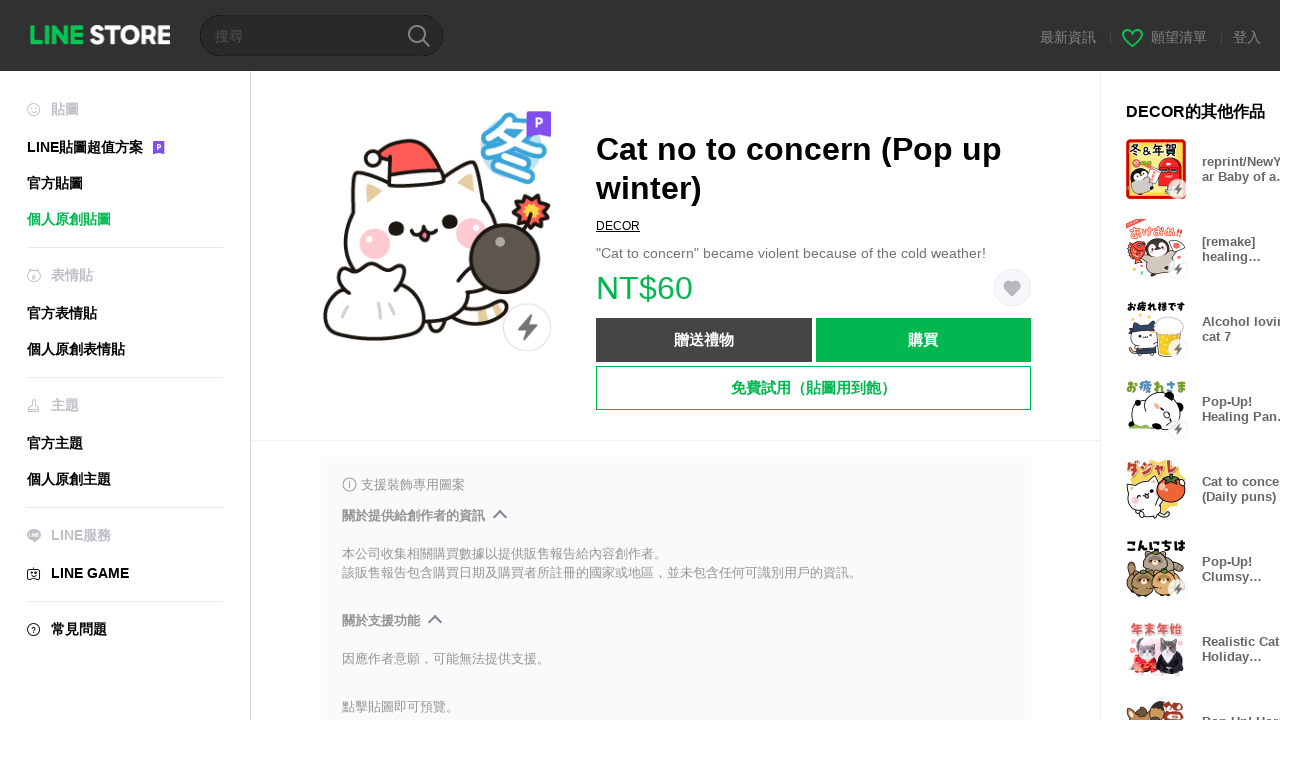

--- FILE ---
content_type: text/html;charset=UTF-8
request_url: https://store.line.me/stickershop/product/21259940/zh-Hant?from=sticker
body_size: 16601
content:
<!--
  ~ Copyright (c) 2018 LINE Corporation. All rights reserved.
  ~ LINE Corporation PROPRIETARY/CONFIDENTIAL. Use is subject to license terms.
  -->

<!DOCTYPE html>
<html lang="zh-Hant" data-lang="zh-Hant">
<head>
  
    
  <meta charset="UTF-8" />
  <meta name="viewport" content="width=device-width, user-scalable=yes, initial-scale=1" />
  <title>Cat no to concern (Pop up winter) – LINE貼圖 | LINE STORE</title>
  <meta name="description" content="&quot;Cat to concern&quot; became violent because of the cold weather!" />
  <meta name="format-detection" content="telephone=no" />

    
  <meta property="og:type" content="website"/>
  <meta property="og:title" content="Cat no to concern (Pop up winter) – LINE貼圖 | LINE STORE" />
  <meta property="og:url" content="https://store.line.me/stickershop/product/21259940/zh-Hant" />
  <meta property="og:description" content="&quot;Cat to concern&quot; became violent because of the cold weather!" />
  <meta property="og:site_name" content="LINE STORE" />

  <meta property="og:locale" content="zh_TW" />
  <meta property="og:locale:alternative"
        content="ja_JP" /><meta property="og:locale:alternative"
        content="en_IN" /><meta property="og:locale:alternative"
        content="pt_BR" /><meta property="og:locale:alternative"
        content="en_UD" /><meta property="og:locale:alternative"
        content="zh_HK" /><meta property="og:locale:alternative"
        content="ko_KR" /><meta property="og:locale:alternative"
        content="en_PI" /><meta property="og:locale:alternative"
        content="th_TH" /><meta property="og:locale:alternative"
        content="id_ID" /><meta property="og:locale:alternative"
        content="en_US" /><meta property="og:locale:alternative"
        content="zh_TW" /><meta property="og:locale:alternative"
        content="zh_MO" /><meta property="og:locale:alternative"
        content="en_GB" /><meta property="og:locale:alternative"
        content="ja_KS" />
  
    
    
      <meta property="og:image" content="https://stickershop.line-scdn.net/stickershop/v1/product/21259940/LINEStorePC/main.png?v=1" />
      <meta name="twitter:image" content="https://stickershop.line-scdn.net/stickershop/v1/product/21259940/LINEStorePC/main.png?v=1" />
    
    
  
  <meta name="twitter:title" content="Cat no to concern (Pop up winter) – LINE貼圖 | LINE STORE" />
  <meta name="twitter:description" content="&quot;Cat to concern&quot; became violent because of the cold weather!" />
  <meta name="twitter:card" content="summary">

    
  <link rel="canonical" href="https://store.line.me/stickershop/product/21259940/zh-Hant">
  <link rel="alternate" hreflang="ja" href="https://store.line.me/stickershop/product/21259940/ja"/><link rel="alternate" hreflang="en" href="https://store.line.me/stickershop/product/21259940/en"/><link rel="alternate" hreflang="zh-Hant" href="https://store.line.me/stickershop/product/21259940/zh-Hant"/><link rel="alternate" hreflang="ko" href="https://store.line.me/stickershop/product/21259940/ko"/><link rel="alternate" hreflang="th" href="https://store.line.me/stickershop/product/21259940/th"/><link rel="alternate" hreflang="id" href="https://store.line.me/stickershop/product/21259940/id"/><link rel="alternate" hreflang="pt-BR" href="https://store.line.me/stickershop/product/21259940/pt-BR"/><link rel="alternate" hreflang="x-default" href="https://store.line.me/stickershop/product/21259940"/>

    
  
    <meta name="mobile-web-app-capable" content="yes" />
    <meta name="application-name" content="LINE STORE" />
    <meta name="apple-mobile-web-app-capable" content="yes" />
    <meta name="apple-mobile-web-app-status-bar-style" content="black" />
    <meta name="apple-mobile-web-app-title" content="LINE STORE" />
  

    
  <link rel="apple-touch-icon" sizes="228x228"
        href="https://scdn.line-apps.com/n/line_store_sp/img/apple_touch_icon_228_20160805.png" />
  <link rel="apple-touch-icon-precomposed"
        href="https://scdn.line-apps.com/n/line_store_sp/img/apple_touch_icon_144_20160805.png" />
  <link rel="icon" sizes="192x192" type="image/png"
        href="https://scdn.line-apps.com/n/line_store_sp/img/apple_touch_icon_192_20160805.png" />
  <link rel="shortcut icon" type="image/x-icon"
        href="https://scdn.line-apps.com/n/line_store_sp/img/favicon_20160805.ico" />

    
  <noscript>
    <div style="padding: 10px; text-align: center; background-color: #fffcca;">JavaScript無效
請啟用瀏覽器的設定</div>
  </noscript>

    


<script type="application/ld+json">
  {
    "@context": "https://schema.org",
    "@type": "Product",
    "sku": "21259940",
    "url": "https://store.line.me/stickershop/product/21259940/zh-Hant",
    
    "name": "Cat no to concern (Pop up winter)",
    "description": "\"Cat to concern\" became violent because of the cold weather!",
    "image": "https://stickershop.line-scdn.net/stickershop/v1/product/21259940/LINEStorePC/main.png?v=1",
    
    "offers": {
      "@type": "Offer",
      "price": "60",
      "priceCurrency": "TWD",
      "url": "https://store.line.me/stickershop/product/21259940/zh-Hant"
      
      ,"seller": {
         "@type": "Organization",
         "name": "DECOR",
         "url": "https://store.line.me/stickershop/author/53389/zh-Hant"
      }
      
    }
    
    
  }
</script>


  
  
  
    
      
    
  

  <link href="https://static.line-scdn.net/laicon/edge/8.0/laicon.min.css" rel="stylesheet" crossorigin="anonymous" defer/>
  <link rel="stylesheet" crossorigin="anonymous" href="https://static.line-scdn.net/line_store/19b8c4ac38c/pc/css/line_store_pc.css"/>
  
  
    <link rel="stylesheet" crossorigin="anonymous" href="https://static.line-scdn.net/line_store/edge/store-vite/main.CawiWzHC.min.css" />
  
  

</head>
<body class="ExOsMac">
<div class="LyWrap">
  
  
  <div id="header-banner-root"></div>

  <header class="LyHead">
  <h1 class="MdGHD01Logo">
    <a href="/home/zh-Hant">LINE STORE</a>
  </h1>
  
  <div class="MdGHD02Search" data-widget="SearchBox">
    <form method="GET" action="/search/zh-Hant">
      <span class="MdIcoSearch01 FnSearchIcon" data-test="search-icon"></span>
      <span></span>
      <input class="FnSearchInput" data-test="search-field" type="text" name="q" placeholder="搜尋" value="" />
    </form>
  </div>
  <ul class="MdGHD03Util">
    <li class="mdGHD03Li">
      <a href="/notice/list/zh-Hant">
        <span>最新資訊</span>
      </a>
      <span class="mdGHD03Line">|</span>
    </li>
    <li class="mdGHD03Li" data-test="wishlist-btn">
      <a href="/wishlist/zh-Hant"><span class="MdIcoWishlist01"></span><span>願望清單</span></a>
      <span class="mdGHD03Line">|</span>
    </li>
    
    
    <li class="mdGHD03Li" data-test="login-btn"><a href="/login/zh-Hant?url=%2Fstickershop%2Fproduct%2F21259940%2Fzh-Hant%3Ffrom%3Dsticker" rel="nofollow">登入</a></li>
  </ul>
</header>
  
  
  <div class="LyContents MdCF">
    
    
      <div class="LySub">
  <nav class="MdSB06Nav" role="navigation">
    
    <ul>
      <li class="title flexVerticalCenter">
        <i class="lar la-smile"></i>
        <span>貼圖</span>
      </li>
      <li>
        <a class="flexVerticalCenter"
           href="/stickers-premium/landing/zh-Hant">
            <span data-event-category="sticker"
                  data-event-label="Premium"
                  data-event-action="click_premium_sidemenu_PC">LINE貼圖超值方案</span>
          <img src="https://static.line-scdn.net/line_store/1814c5eeaa1/pc/img/common/img_charge_premium.svg" height="14" alt="" style="margin-left: 10px;" />
        </a>
      </li>
      
        
        
      
        <li data-test="stickershop-side-menu-item">
          <a href="/stickershop/home/general/zh-Hant"
             data-event-category="common"
             data-event-action="click_menu_sticker_pc">官方貼圖</a>
        </li>
        
      
        
        <li data-test="creators-stickershop-side-menu-item" class="ExSelected">
          <a href="/stickershop/home/user/zh-Hant"
             data-event-category="common"
             data-event-action="click_menu_cm-sticker_pc">個人原創貼圖</a>
        </li>
      
        
        
      
        
        
      
        
        
      
        
        
      
        
        
      
        
        
      
    </ul>
    <hr>
    <ul>
      <li class="title flexVerticalCenter">
        <i class="labr la-line-friends"></i>
        <span>表情貼</span>
      </li>
      
        
        
      
        
        
      
        
        
      
        <li data-test="emojishop-side-menu-item">
          <a href="/emojishop/home/general/zh-Hant"
             data-event-category="common"
             data-event-action="click_menu_emoji_pc">官方表情貼</a>
        </li>
        
      
        
        <li data-test="creators-emojishop-side-menu-item">
          <a href="/emojishop/home/creators/zh-Hant"
             data-event-category="common"
             data-event-action="click_menu_cs-emoji_pc">個人原創表情貼</a>
        </li>
      
        
        
      
        
        
      
        
        
      
        
        
      
    </ul>
    <hr>
    <ul>
      <li class="title flexVerticalCenter">
        <i class="lar la-brush"></i> <span>主題</span>
      </li>
      
        
        
      
        
        
      
        
        
      
        
        
      
        
        
      
        <li data-test="themeshop-side-menu-item">
          <a href="/themeshop/home/zh-Hant"
             data-event-category="common"
             data-event-action="click_menu_theme_pc">官方主題</a>
        </li>
        
      
        
        <li data-test="creators-themeshop-side-menu-item">
          <a href="/themeshop/home/creators/zh-Hant"
             data-event-category="common"
             data-event-action="click_menu_cs-theme_pc">個人原創主題</a>
        </li>
      
        
        
      
        
        
      
    </ul>
    <hr>
    <ul data-test="side-menu">
      <li class="title flexVerticalCenter">
        <i class="labr la-line-messenger-alt"></i>
        <span>LINE服務</span>
      </li>
      
        
        
        
        
        
        
        
      
        
        
        
        
        
        
        
      
        
        
        
        
        
        
        
      
        
        
        
        
        
        
        
      
        
        
        
        
        
        
        
      
        
        
        
        
        
        
        
      
        
        
        
        
        
        
        
      
        
        
        <li data-test="gameshop-side-menu-item">
          <a class="flexVerticalCenter" href="/game/zh-Hant">
            <i class="labr la-line-faceplay"></i>
            <span data-event-category="common"
                  data-event-action="click_menu_game_pc">LINE GAME</span>
          </a>
        </li>
        
        
        
        
      
        
        
        
        
        
        
        
      
    </ul>
    <hr>
    <ul>
      <li>
        <a class="flexVerticalCenter" href="https://help.line.me/webstore/web?lang=zh-Hant">
          <i class="lar la-question-circle"></i>
          <span>常見問題</span>
        </a>
      </li>
    </ul>
  </nav>
  
</div>
    
    
    
    <div class="LyMain" role="main">
      
  
    
      
    
  

      
      <section class="MdBox03">
        <div class="mdBox03Inner01">
          
          
          <!-- Movie Button Over-->
          <div class="MdCMN38EndTop mdCMN38Sticker">
            
              
              
              
                
  <div class="mdCMN38Img"
       ref="mainImage"
       data-widget="EndpageMainStickerPlayer"
       data-widget-id="MainSticker"
       data-preview='{ &quot;type&quot; : &quot;popup&quot;, &quot;id&quot; : &quot;21259940&quot;, &quot;staticUrl&quot; : &quot;https://stickershop.line-scdn.net/stickershop/v1/product/21259940/LINEStorePC/main.png?v=1&quot;, &quot;animationUrl&quot; : &quot;&quot;, &quot;popupUrl&quot; : &quot;https://stickershop.line-scdn.net/stickershop/v1/product/21259940/android/main_popup.png?v=1&quot;, &quot;soundUrl&quot; : &quot;&quot; }'>
    <img class="FnImage"
         width="230" height="230" src="https://stickershop.line-scdn.net/stickershop/v1/product/21259940/LINEStorePC/main.png?v=1" alt="Cat no to concern (Pop up winter)" />
    <div class="MdIcoPremium_b">Premium</div>
    
      
  
    
    
    
    <span class="MdIcoFlash_b" data-test="popup-sticker-icon">Popup only icon</span>
    
    
    
    
    
  

    
    <div class="FnPreviewWrapper"></div>
  </div>

              
            
            <ul class="mdCMN38Item01">
              <div class="mdCMN38Item0lHead">
                
                
                <p class="mdCMN38Item01Ttl" data-test="sticker-name-title">Cat no to concern (Pop up winter)</p>
              </div>
              <a class="mdCMN38Item01Author" data-test="sticker-author" href="/stickershop/author/53389/zh-Hant">DECOR</a>
              <p class="mdCMN38Item01Txt">
                &quot;Cat to concern&quot; became violent because of the cold weather!
                
              </p>
              <div class="mdCMN38Item01Info" data-test="sticker-price-info">
                
                  <p class="mdCMN38Item01Price" data-test="sticker-price">NT$60</p>
                  
                
                
                
                <p class="mdCMN38Item01Wish"
                   onclick="moveToAddWish()">
                  <label class="MdIco01Wish">
                    <input type="checkbox" name="" value=""  data-widget="WishCheckbox">
                    <span class="mdIco01WishTxt" data-test="wish-btn">リストに追加する</span>
                  </label>
                </p>
                <script>/*<![CDATA[*/
                function moveToAddWish(){
                  document.location = "\/login\/zh-Hant?url=\/stickershop\/product\/21259940\/wish\/zh-Hant?_csrf%3Dd3636828-2620-4d03-8e8a-cd802965f79c";
                }
                /*]]>*/
                </script>
                
              </div>
              
  

              
              
                <ul class="mdCMN38Item01Ul" data-widget="PurchaseButtons" data-widget-id="PurchaseButtons" data-custom-sticker="CustomSticker">
                  
                  
                    <li>
                      
  
  
    <button class="MdBtn01P02"
            data-test="present-btn"
            data-event-label="sticker_creators"
            data-widget="LinkButton"
            data-trigger-target="ModalWindowPresent"
            data-href="/login/?url=%2Fstickershop%2Fproduct%2F21259940%2Fzh-Hant%3Ffrom%3Dsticker">贈送禮物</button>
  

                    </li>
                    <li>
                      
  
  
    <button class="MdBtn01P01"
            data-test="purchase-btn"
            rel="nofollow"
            data-event-label="sticker_creators"
            data-href="/stickershop/payment?packageId=21259940&amp;confirmedPrice=NT%2460"
            data-win-height="800"
            data-win-width="815"
            data-widget="PopUpButton"
            data-reload="true">購買</button>
  

                    </li>
                  
                </ul>
              
              
              <div class="mdCMN38Item01Sub">
                <button type="button" class="MdBtn03 mdBtn03P01"
                        data-widget="LinkButton"
                        data-href="/stickers-premium/redirectToSubscriptionLpIfNeeded/zh-Hant?packageId=21259940"
                        data-event-category="sticker"
                        data-event-label="sticker_creators"
                        data-event-action="click_sticker_premium_trial_PC">免費試用（貼圖用到飽）</button>
                
                
                
                
                
                
                
              </div>
              
              
              
            </ul>
          </div>
          <div class="MdHLine01"></div>
          
            
            
            
              
  <div class="MdCMN09DetailView mdCMN09Sticker">
    
  <div class="mdCMN09Preview">
    <div class="mdCMN09PreviewTxt" data-test="preview-text">
      
        
  <div class="supported-feature">
    <svg width="15" height="15" viewBox="0 0 13 13" fill="none" xmlns="http://www.w3.org/2000/svg">
      <g clip-path="url(#clip0_140_10867)">
        <path fill-rule="evenodd" clip-rule="evenodd" d="M6.5 11.7C9.37188 11.7 11.7 9.37188 11.7 6.5C11.7 3.62812 9.37188 1.3 6.5 1.3C3.62812 1.3 1.3 3.62812 1.3 6.5C1.3 9.37188 3.62812 11.7 6.5 11.7ZM12.5 6.5C12.5 9.81371 9.81371 12.5 6.5 12.5C3.18629 12.5 0.5 9.81371 0.5 6.5C0.5 3.18629 3.18629 0.5 6.5 0.5C9.81371 0.5 12.5 3.18629 12.5 6.5ZM6 4.7V3.5H7V4.7H6ZM6 5.5V9.5H7V5.5H6Z" fill="#949494"/>
      </g>
      <defs>
        <clipPath id="clip0_140_10867">
          <rect width="13" height="13" fill="white"/>
        </clipPath>
      </defs>
    </svg>
    <p style="margin-left: 4px">支援裝飾專用圖案</p>
  </div>

      
      
      
        
  <div data-widget="CreatorDisclaimerAccordion"
       data-update-collapse-disclaimer-api-param="USER_DISCLAIMER"
       data-update-collapse-disclaimer-api="/api/disclaimer/update/zh-Hant"
       style="margin-bottom: 10px;">
    <div class="accordion-button"
         data-collapse-target="#disclaimer"
         data-test="disclaimer-accordion-button">
      <span>關於提供給創作者的資訊</span>
    </div>
    <p id="disclaimer" data-test="disclaimer">
      <br>
      本公司收集相關購買數據以提供販售報告給內容創作者。<br>該販售報告包含購買日期及購買者所註冊的國家或地區，並未包含任何可識別用戶的資訊。
    </p>
  </div>

        <br>
      
      
        
  <div data-widget="CreatorDisclaimerAccordion"
       data-update-collapse-disclaimer-api-param="FEATURE_SUPPORTED_DISCLAIMER"
       data-update-collapse-disclaimer-api="/api/disclaimer/update/zh-Hant"
       style="margin-bottom: 10px;">
    <div class="accordion-button"
         data-collapse-target="#disclaimer-supported-feature"
         data-test="disclaimer-accordion-button">
      <span>關於支援功能</span>
    </div>
    <p id="disclaimer-supported-feature" data-test="disclaimer">
      <br />
      因應作者意願，可能無法提供支援。
      <br /><br />
    </p>
  </div>

      
      點擊貼圖即可預覽。
    </div>
  </div>

    <div class="mdCMN09ImgList"
         data-widget="EndpageStickerListPlayer"
         data-is-big="false"
         data-widget-id="StickerPreview">
    <div class="MdLoader FnLoading" style="opacity: 0">
      <div class="mdLoaderInner mdLoaderDetail">
        <div class="mdLoadSpinner"></div>
      </div>
    </div>
    <div class="MdLoader FnReloadBtn" style="opacity: 0">
      <div class="mdLoaderInner">
        <p class="mdLoadReLoad"
           data-event-label="sticker_creators">重試</p>
      </div>
     </div>
     <div class="mdCMN09ImgListWarp">
       <ul class="mdCMN09Ul FnStickerList">
         
  <li class="mdCMN09Li FnStickerPreviewItem popup-sticker "
      data-preview='{ &quot;type&quot; : &quot;popup&quot;, &quot;id&quot; : &quot;543217326&quot;, &quot;staticUrl&quot; : &quot;https://stickershop.line-scdn.net/stickershop/v1/sticker/543217326/iPhone/sticker@2x.png?v=1&quot;, &quot;fallbackStaticUrl&quot; : &quot;https://stickershop.line-scdn.net/stickershop/v1/sticker/543217326/iPhone/sticker@2x.png?v=1&quot;, &quot;animationUrl&quot; : &quot;&quot;, &quot;popupUrl&quot; : &quot;https://stickershop.line-scdn.net/stickershop/v1/sticker/543217326/android/sticker_popup.png?v=1&quot;, &quot;soundUrl&quot; : &quot;&quot; }'
      data-test="sticker-item"
  >
    
    
    <div class="mdCMN09LiInner FnImage">
      <span class="mdCMN09Image" style="background-image:url(https://stickershop.line-scdn.net/stickershop/v1/sticker/543217326/iPhone/sticker@2x.png?v=1);"></span>
    </div>
    
  

    <div class="mdCMN09ImgPreview FnPreviewImage MdNonDisp">
      <span class="mdCMN09Image FnPreview" style="background-image:url(https://stickershop.line-scdn.net/stickershop/v1/sticker/543217326/iPhone/sticker@2x.png?v=1);"></span>
      
  

    </div>
    
  </li>
  <li class="mdCMN09Li FnStickerPreviewItem popup-sticker "
      data-preview='{ &quot;type&quot; : &quot;popup&quot;, &quot;id&quot; : &quot;543217327&quot;, &quot;staticUrl&quot; : &quot;https://stickershop.line-scdn.net/stickershop/v1/sticker/543217327/iPhone/sticker@2x.png?v=1&quot;, &quot;fallbackStaticUrl&quot; : &quot;https://stickershop.line-scdn.net/stickershop/v1/sticker/543217327/iPhone/sticker@2x.png?v=1&quot;, &quot;animationUrl&quot; : &quot;&quot;, &quot;popupUrl&quot; : &quot;https://stickershop.line-scdn.net/stickershop/v1/sticker/543217327/android/sticker_popup.png?v=1&quot;, &quot;soundUrl&quot; : &quot;&quot; }'
      data-test="sticker-item"
  >
    
    
    <div class="mdCMN09LiInner FnImage">
      <span class="mdCMN09Image" style="background-image:url(https://stickershop.line-scdn.net/stickershop/v1/sticker/543217327/iPhone/sticker@2x.png?v=1);"></span>
    </div>
    
  

    <div class="mdCMN09ImgPreview FnPreviewImage MdNonDisp">
      <span class="mdCMN09Image FnPreview" style="background-image:url(https://stickershop.line-scdn.net/stickershop/v1/sticker/543217327/iPhone/sticker@2x.png?v=1);"></span>
      
  

    </div>
    
  </li>
  <li class="mdCMN09Li FnStickerPreviewItem popup-sticker "
      data-preview='{ &quot;type&quot; : &quot;popup&quot;, &quot;id&quot; : &quot;543217328&quot;, &quot;staticUrl&quot; : &quot;https://stickershop.line-scdn.net/stickershop/v1/sticker/543217328/iPhone/sticker@2x.png?v=1&quot;, &quot;fallbackStaticUrl&quot; : &quot;https://stickershop.line-scdn.net/stickershop/v1/sticker/543217328/iPhone/sticker@2x.png?v=1&quot;, &quot;animationUrl&quot; : &quot;&quot;, &quot;popupUrl&quot; : &quot;https://stickershop.line-scdn.net/stickershop/v1/sticker/543217328/android/sticker_popup.png?v=1&quot;, &quot;soundUrl&quot; : &quot;&quot; }'
      data-test="sticker-item"
  >
    
    
    <div class="mdCMN09LiInner FnImage">
      <span class="mdCMN09Image" style="background-image:url(https://stickershop.line-scdn.net/stickershop/v1/sticker/543217328/iPhone/sticker@2x.png?v=1);"></span>
    </div>
    
  

    <div class="mdCMN09ImgPreview FnPreviewImage MdNonDisp">
      <span class="mdCMN09Image FnPreview" style="background-image:url(https://stickershop.line-scdn.net/stickershop/v1/sticker/543217328/iPhone/sticker@2x.png?v=1);"></span>
      
  

    </div>
    
  </li>
  <li class="mdCMN09Li FnStickerPreviewItem popup-sticker "
      data-preview='{ &quot;type&quot; : &quot;popup&quot;, &quot;id&quot; : &quot;543217329&quot;, &quot;staticUrl&quot; : &quot;https://stickershop.line-scdn.net/stickershop/v1/sticker/543217329/iPhone/sticker@2x.png?v=1&quot;, &quot;fallbackStaticUrl&quot; : &quot;https://stickershop.line-scdn.net/stickershop/v1/sticker/543217329/iPhone/sticker@2x.png?v=1&quot;, &quot;animationUrl&quot; : &quot;&quot;, &quot;popupUrl&quot; : &quot;https://stickershop.line-scdn.net/stickershop/v1/sticker/543217329/android/sticker_popup.png?v=1&quot;, &quot;soundUrl&quot; : &quot;&quot; }'
      data-test="sticker-item"
  >
    
    
    <div class="mdCMN09LiInner FnImage">
      <span class="mdCMN09Image" style="background-image:url(https://stickershop.line-scdn.net/stickershop/v1/sticker/543217329/iPhone/sticker@2x.png?v=1);"></span>
    </div>
    
  

    <div class="mdCMN09ImgPreview FnPreviewImage MdNonDisp">
      <span class="mdCMN09Image FnPreview" style="background-image:url(https://stickershop.line-scdn.net/stickershop/v1/sticker/543217329/iPhone/sticker@2x.png?v=1);"></span>
      
  

    </div>
    
  </li>
  <li class="mdCMN09Li FnStickerPreviewItem popup-sticker "
      data-preview='{ &quot;type&quot; : &quot;popup&quot;, &quot;id&quot; : &quot;543217330&quot;, &quot;staticUrl&quot; : &quot;https://stickershop.line-scdn.net/stickershop/v1/sticker/543217330/iPhone/sticker@2x.png?v=1&quot;, &quot;fallbackStaticUrl&quot; : &quot;https://stickershop.line-scdn.net/stickershop/v1/sticker/543217330/iPhone/sticker@2x.png?v=1&quot;, &quot;animationUrl&quot; : &quot;&quot;, &quot;popupUrl&quot; : &quot;https://stickershop.line-scdn.net/stickershop/v1/sticker/543217330/android/sticker_popup.png?v=1&quot;, &quot;soundUrl&quot; : &quot;&quot; }'
      data-test="sticker-item"
  >
    
    
    <div class="mdCMN09LiInner FnImage">
      <span class="mdCMN09Image" style="background-image:url(https://stickershop.line-scdn.net/stickershop/v1/sticker/543217330/iPhone/sticker@2x.png?v=1);"></span>
    </div>
    
  

    <div class="mdCMN09ImgPreview FnPreviewImage MdNonDisp">
      <span class="mdCMN09Image FnPreview" style="background-image:url(https://stickershop.line-scdn.net/stickershop/v1/sticker/543217330/iPhone/sticker@2x.png?v=1);"></span>
      
  

    </div>
    
  </li>
  <li class="mdCMN09Li FnStickerPreviewItem popup-sticker "
      data-preview='{ &quot;type&quot; : &quot;popup&quot;, &quot;id&quot; : &quot;543217331&quot;, &quot;staticUrl&quot; : &quot;https://stickershop.line-scdn.net/stickershop/v1/sticker/543217331/iPhone/sticker@2x.png?v=1&quot;, &quot;fallbackStaticUrl&quot; : &quot;https://stickershop.line-scdn.net/stickershop/v1/sticker/543217331/iPhone/sticker@2x.png?v=1&quot;, &quot;animationUrl&quot; : &quot;&quot;, &quot;popupUrl&quot; : &quot;https://stickershop.line-scdn.net/stickershop/v1/sticker/543217331/android/sticker_popup.png?v=1&quot;, &quot;soundUrl&quot; : &quot;&quot; }'
      data-test="sticker-item"
  >
    
    
    <div class="mdCMN09LiInner FnImage">
      <span class="mdCMN09Image" style="background-image:url(https://stickershop.line-scdn.net/stickershop/v1/sticker/543217331/iPhone/sticker@2x.png?v=1);"></span>
    </div>
    
  

    <div class="mdCMN09ImgPreview FnPreviewImage MdNonDisp">
      <span class="mdCMN09Image FnPreview" style="background-image:url(https://stickershop.line-scdn.net/stickershop/v1/sticker/543217331/iPhone/sticker@2x.png?v=1);"></span>
      
  

    </div>
    
  </li>
  <li class="mdCMN09Li FnStickerPreviewItem popup-sticker "
      data-preview='{ &quot;type&quot; : &quot;popup&quot;, &quot;id&quot; : &quot;543217332&quot;, &quot;staticUrl&quot; : &quot;https://stickershop.line-scdn.net/stickershop/v1/sticker/543217332/iPhone/sticker@2x.png?v=1&quot;, &quot;fallbackStaticUrl&quot; : &quot;https://stickershop.line-scdn.net/stickershop/v1/sticker/543217332/iPhone/sticker@2x.png?v=1&quot;, &quot;animationUrl&quot; : &quot;&quot;, &quot;popupUrl&quot; : &quot;https://stickershop.line-scdn.net/stickershop/v1/sticker/543217332/android/sticker_popup.png?v=1&quot;, &quot;soundUrl&quot; : &quot;&quot; }'
      data-test="sticker-item"
  >
    
    
    <div class="mdCMN09LiInner FnImage">
      <span class="mdCMN09Image" style="background-image:url(https://stickershop.line-scdn.net/stickershop/v1/sticker/543217332/iPhone/sticker@2x.png?v=1);"></span>
    </div>
    
  

    <div class="mdCMN09ImgPreview FnPreviewImage MdNonDisp">
      <span class="mdCMN09Image FnPreview" style="background-image:url(https://stickershop.line-scdn.net/stickershop/v1/sticker/543217332/iPhone/sticker@2x.png?v=1);"></span>
      
  

    </div>
    
  </li>
  <li class="mdCMN09Li FnStickerPreviewItem popup-sticker "
      data-preview='{ &quot;type&quot; : &quot;popup&quot;, &quot;id&quot; : &quot;543217333&quot;, &quot;staticUrl&quot; : &quot;https://stickershop.line-scdn.net/stickershop/v1/sticker/543217333/iPhone/sticker@2x.png?v=1&quot;, &quot;fallbackStaticUrl&quot; : &quot;https://stickershop.line-scdn.net/stickershop/v1/sticker/543217333/iPhone/sticker@2x.png?v=1&quot;, &quot;animationUrl&quot; : &quot;&quot;, &quot;popupUrl&quot; : &quot;https://stickershop.line-scdn.net/stickershop/v1/sticker/543217333/android/sticker_popup.png?v=1&quot;, &quot;soundUrl&quot; : &quot;&quot; }'
      data-test="sticker-item"
  >
    
    
    <div class="mdCMN09LiInner FnImage">
      <span class="mdCMN09Image" style="background-image:url(https://stickershop.line-scdn.net/stickershop/v1/sticker/543217333/iPhone/sticker@2x.png?v=1);"></span>
    </div>
    
  

    <div class="mdCMN09ImgPreview FnPreviewImage MdNonDisp">
      <span class="mdCMN09Image FnPreview" style="background-image:url(https://stickershop.line-scdn.net/stickershop/v1/sticker/543217333/iPhone/sticker@2x.png?v=1);"></span>
      
  

    </div>
    
  </li>
  <li class="mdCMN09Li FnStickerPreviewItem popup-sticker "
      data-preview='{ &quot;type&quot; : &quot;popup&quot;, &quot;id&quot; : &quot;543217334&quot;, &quot;staticUrl&quot; : &quot;https://stickershop.line-scdn.net/stickershop/v1/sticker/543217334/iPhone/sticker@2x.png?v=1&quot;, &quot;fallbackStaticUrl&quot; : &quot;https://stickershop.line-scdn.net/stickershop/v1/sticker/543217334/iPhone/sticker@2x.png?v=1&quot;, &quot;animationUrl&quot; : &quot;&quot;, &quot;popupUrl&quot; : &quot;https://stickershop.line-scdn.net/stickershop/v1/sticker/543217334/android/sticker_popup.png?v=1&quot;, &quot;soundUrl&quot; : &quot;&quot; }'
      data-test="sticker-item"
  >
    
    
    <div class="mdCMN09LiInner FnImage">
      <span class="mdCMN09Image" style="background-image:url(https://stickershop.line-scdn.net/stickershop/v1/sticker/543217334/iPhone/sticker@2x.png?v=1);"></span>
    </div>
    
  

    <div class="mdCMN09ImgPreview FnPreviewImage MdNonDisp">
      <span class="mdCMN09Image FnPreview" style="background-image:url(https://stickershop.line-scdn.net/stickershop/v1/sticker/543217334/iPhone/sticker@2x.png?v=1);"></span>
      
  

    </div>
    
  </li>
  <li class="mdCMN09Li FnStickerPreviewItem popup-sticker "
      data-preview='{ &quot;type&quot; : &quot;popup&quot;, &quot;id&quot; : &quot;543217335&quot;, &quot;staticUrl&quot; : &quot;https://stickershop.line-scdn.net/stickershop/v1/sticker/543217335/iPhone/sticker@2x.png?v=1&quot;, &quot;fallbackStaticUrl&quot; : &quot;https://stickershop.line-scdn.net/stickershop/v1/sticker/543217335/iPhone/sticker@2x.png?v=1&quot;, &quot;animationUrl&quot; : &quot;&quot;, &quot;popupUrl&quot; : &quot;https://stickershop.line-scdn.net/stickershop/v1/sticker/543217335/android/sticker_popup.png?v=1&quot;, &quot;soundUrl&quot; : &quot;&quot; }'
      data-test="sticker-item"
  >
    
    
    <div class="mdCMN09LiInner FnImage">
      <span class="mdCMN09Image" style="background-image:url(https://stickershop.line-scdn.net/stickershop/v1/sticker/543217335/iPhone/sticker@2x.png?v=1);"></span>
    </div>
    
  

    <div class="mdCMN09ImgPreview FnPreviewImage MdNonDisp">
      <span class="mdCMN09Image FnPreview" style="background-image:url(https://stickershop.line-scdn.net/stickershop/v1/sticker/543217335/iPhone/sticker@2x.png?v=1);"></span>
      
  

    </div>
    
  </li>
  <li class="mdCMN09Li FnStickerPreviewItem popup-sticker "
      data-preview='{ &quot;type&quot; : &quot;popup&quot;, &quot;id&quot; : &quot;543217336&quot;, &quot;staticUrl&quot; : &quot;https://stickershop.line-scdn.net/stickershop/v1/sticker/543217336/iPhone/sticker@2x.png?v=1&quot;, &quot;fallbackStaticUrl&quot; : &quot;https://stickershop.line-scdn.net/stickershop/v1/sticker/543217336/iPhone/sticker@2x.png?v=1&quot;, &quot;animationUrl&quot; : &quot;&quot;, &quot;popupUrl&quot; : &quot;https://stickershop.line-scdn.net/stickershop/v1/sticker/543217336/android/sticker_popup.png?v=1&quot;, &quot;soundUrl&quot; : &quot;&quot; }'
      data-test="sticker-item"
  >
    
    
    <div class="mdCMN09LiInner FnImage">
      <span class="mdCMN09Image" style="background-image:url(https://stickershop.line-scdn.net/stickershop/v1/sticker/543217336/iPhone/sticker@2x.png?v=1);"></span>
    </div>
    
  

    <div class="mdCMN09ImgPreview FnPreviewImage MdNonDisp">
      <span class="mdCMN09Image FnPreview" style="background-image:url(https://stickershop.line-scdn.net/stickershop/v1/sticker/543217336/iPhone/sticker@2x.png?v=1);"></span>
      
  

    </div>
    
  </li>
  <li class="mdCMN09Li FnStickerPreviewItem popup-sticker "
      data-preview='{ &quot;type&quot; : &quot;popup&quot;, &quot;id&quot; : &quot;543217337&quot;, &quot;staticUrl&quot; : &quot;https://stickershop.line-scdn.net/stickershop/v1/sticker/543217337/iPhone/sticker@2x.png?v=1&quot;, &quot;fallbackStaticUrl&quot; : &quot;https://stickershop.line-scdn.net/stickershop/v1/sticker/543217337/iPhone/sticker@2x.png?v=1&quot;, &quot;animationUrl&quot; : &quot;&quot;, &quot;popupUrl&quot; : &quot;https://stickershop.line-scdn.net/stickershop/v1/sticker/543217337/android/sticker_popup.png?v=1&quot;, &quot;soundUrl&quot; : &quot;&quot; }'
      data-test="sticker-item"
  >
    
    
    <div class="mdCMN09LiInner FnImage">
      <span class="mdCMN09Image" style="background-image:url(https://stickershop.line-scdn.net/stickershop/v1/sticker/543217337/iPhone/sticker@2x.png?v=1);"></span>
    </div>
    
  

    <div class="mdCMN09ImgPreview FnPreviewImage MdNonDisp">
      <span class="mdCMN09Image FnPreview" style="background-image:url(https://stickershop.line-scdn.net/stickershop/v1/sticker/543217337/iPhone/sticker@2x.png?v=1);"></span>
      
  

    </div>
    
  </li>
  <li class="mdCMN09Li FnStickerPreviewItem popup-sticker "
      data-preview='{ &quot;type&quot; : &quot;popup&quot;, &quot;id&quot; : &quot;543217338&quot;, &quot;staticUrl&quot; : &quot;https://stickershop.line-scdn.net/stickershop/v1/sticker/543217338/iPhone/sticker@2x.png?v=1&quot;, &quot;fallbackStaticUrl&quot; : &quot;https://stickershop.line-scdn.net/stickershop/v1/sticker/543217338/iPhone/sticker@2x.png?v=1&quot;, &quot;animationUrl&quot; : &quot;&quot;, &quot;popupUrl&quot; : &quot;https://stickershop.line-scdn.net/stickershop/v1/sticker/543217338/android/sticker_popup.png?v=1&quot;, &quot;soundUrl&quot; : &quot;&quot; }'
      data-test="sticker-item"
  >
    
    
    <div class="mdCMN09LiInner FnImage">
      <span class="mdCMN09Image" style="background-image:url(https://stickershop.line-scdn.net/stickershop/v1/sticker/543217338/iPhone/sticker@2x.png?v=1);"></span>
    </div>
    
  

    <div class="mdCMN09ImgPreview FnPreviewImage MdNonDisp">
      <span class="mdCMN09Image FnPreview" style="background-image:url(https://stickershop.line-scdn.net/stickershop/v1/sticker/543217338/iPhone/sticker@2x.png?v=1);"></span>
      
  

    </div>
    
  </li>
  <li class="mdCMN09Li FnStickerPreviewItem popup-sticker "
      data-preview='{ &quot;type&quot; : &quot;popup&quot;, &quot;id&quot; : &quot;543217339&quot;, &quot;staticUrl&quot; : &quot;https://stickershop.line-scdn.net/stickershop/v1/sticker/543217339/iPhone/sticker@2x.png?v=1&quot;, &quot;fallbackStaticUrl&quot; : &quot;https://stickershop.line-scdn.net/stickershop/v1/sticker/543217339/iPhone/sticker@2x.png?v=1&quot;, &quot;animationUrl&quot; : &quot;&quot;, &quot;popupUrl&quot; : &quot;https://stickershop.line-scdn.net/stickershop/v1/sticker/543217339/android/sticker_popup.png?v=1&quot;, &quot;soundUrl&quot; : &quot;&quot; }'
      data-test="sticker-item"
  >
    
    
    <div class="mdCMN09LiInner FnImage">
      <span class="mdCMN09Image" style="background-image:url(https://stickershop.line-scdn.net/stickershop/v1/sticker/543217339/iPhone/sticker@2x.png?v=1);"></span>
    </div>
    
  

    <div class="mdCMN09ImgPreview FnPreviewImage MdNonDisp">
      <span class="mdCMN09Image FnPreview" style="background-image:url(https://stickershop.line-scdn.net/stickershop/v1/sticker/543217339/iPhone/sticker@2x.png?v=1);"></span>
      
  

    </div>
    
  </li>
  <li class="mdCMN09Li FnStickerPreviewItem popup-sticker "
      data-preview='{ &quot;type&quot; : &quot;popup&quot;, &quot;id&quot; : &quot;543217340&quot;, &quot;staticUrl&quot; : &quot;https://stickershop.line-scdn.net/stickershop/v1/sticker/543217340/iPhone/sticker@2x.png?v=1&quot;, &quot;fallbackStaticUrl&quot; : &quot;https://stickershop.line-scdn.net/stickershop/v1/sticker/543217340/iPhone/sticker@2x.png?v=1&quot;, &quot;animationUrl&quot; : &quot;&quot;, &quot;popupUrl&quot; : &quot;https://stickershop.line-scdn.net/stickershop/v1/sticker/543217340/android/sticker_popup.png?v=1&quot;, &quot;soundUrl&quot; : &quot;&quot; }'
      data-test="sticker-item"
  >
    
    
    <div class="mdCMN09LiInner FnImage">
      <span class="mdCMN09Image" style="background-image:url(https://stickershop.line-scdn.net/stickershop/v1/sticker/543217340/iPhone/sticker@2x.png?v=1);"></span>
    </div>
    
  

    <div class="mdCMN09ImgPreview FnPreviewImage MdNonDisp">
      <span class="mdCMN09Image FnPreview" style="background-image:url(https://stickershop.line-scdn.net/stickershop/v1/sticker/543217340/iPhone/sticker@2x.png?v=1);"></span>
      
  

    </div>
    
  </li>
  <li class="mdCMN09Li FnStickerPreviewItem popup-sticker "
      data-preview='{ &quot;type&quot; : &quot;popup&quot;, &quot;id&quot; : &quot;543217341&quot;, &quot;staticUrl&quot; : &quot;https://stickershop.line-scdn.net/stickershop/v1/sticker/543217341/iPhone/sticker@2x.png?v=1&quot;, &quot;fallbackStaticUrl&quot; : &quot;https://stickershop.line-scdn.net/stickershop/v1/sticker/543217341/iPhone/sticker@2x.png?v=1&quot;, &quot;animationUrl&quot; : &quot;&quot;, &quot;popupUrl&quot; : &quot;https://stickershop.line-scdn.net/stickershop/v1/sticker/543217341/android/sticker_popup.png?v=1&quot;, &quot;soundUrl&quot; : &quot;&quot; }'
      data-test="sticker-item"
  >
    
    
    <div class="mdCMN09LiInner FnImage">
      <span class="mdCMN09Image" style="background-image:url(https://stickershop.line-scdn.net/stickershop/v1/sticker/543217341/iPhone/sticker@2x.png?v=1);"></span>
    </div>
    
  

    <div class="mdCMN09ImgPreview FnPreviewImage MdNonDisp">
      <span class="mdCMN09Image FnPreview" style="background-image:url(https://stickershop.line-scdn.net/stickershop/v1/sticker/543217341/iPhone/sticker@2x.png?v=1);"></span>
      
  

    </div>
    
  </li>
  <li class="mdCMN09Li FnStickerPreviewItem popup-sticker "
      data-preview='{ &quot;type&quot; : &quot;popup&quot;, &quot;id&quot; : &quot;543217342&quot;, &quot;staticUrl&quot; : &quot;https://stickershop.line-scdn.net/stickershop/v1/sticker/543217342/iPhone/sticker@2x.png?v=1&quot;, &quot;fallbackStaticUrl&quot; : &quot;https://stickershop.line-scdn.net/stickershop/v1/sticker/543217342/iPhone/sticker@2x.png?v=1&quot;, &quot;animationUrl&quot; : &quot;&quot;, &quot;popupUrl&quot; : &quot;https://stickershop.line-scdn.net/stickershop/v1/sticker/543217342/android/sticker_popup.png?v=1&quot;, &quot;soundUrl&quot; : &quot;&quot; }'
      data-test="sticker-item"
  >
    
    
    <div class="mdCMN09LiInner FnImage">
      <span class="mdCMN09Image" style="background-image:url(https://stickershop.line-scdn.net/stickershop/v1/sticker/543217342/iPhone/sticker@2x.png?v=1);"></span>
    </div>
    
  

    <div class="mdCMN09ImgPreview FnPreviewImage MdNonDisp">
      <span class="mdCMN09Image FnPreview" style="background-image:url(https://stickershop.line-scdn.net/stickershop/v1/sticker/543217342/iPhone/sticker@2x.png?v=1);"></span>
      
  

    </div>
    
  </li>
  <li class="mdCMN09Li FnStickerPreviewItem popup-sticker "
      data-preview='{ &quot;type&quot; : &quot;popup&quot;, &quot;id&quot; : &quot;543217343&quot;, &quot;staticUrl&quot; : &quot;https://stickershop.line-scdn.net/stickershop/v1/sticker/543217343/iPhone/sticker@2x.png?v=1&quot;, &quot;fallbackStaticUrl&quot; : &quot;https://stickershop.line-scdn.net/stickershop/v1/sticker/543217343/iPhone/sticker@2x.png?v=1&quot;, &quot;animationUrl&quot; : &quot;&quot;, &quot;popupUrl&quot; : &quot;https://stickershop.line-scdn.net/stickershop/v1/sticker/543217343/android/sticker_popup.png?v=1&quot;, &quot;soundUrl&quot; : &quot;&quot; }'
      data-test="sticker-item"
  >
    
    
    <div class="mdCMN09LiInner FnImage">
      <span class="mdCMN09Image" style="background-image:url(https://stickershop.line-scdn.net/stickershop/v1/sticker/543217343/iPhone/sticker@2x.png?v=1);"></span>
    </div>
    
  

    <div class="mdCMN09ImgPreview FnPreviewImage MdNonDisp">
      <span class="mdCMN09Image FnPreview" style="background-image:url(https://stickershop.line-scdn.net/stickershop/v1/sticker/543217343/iPhone/sticker@2x.png?v=1);"></span>
      
  

    </div>
    
  </li>
  <li class="mdCMN09Li FnStickerPreviewItem popup-sticker "
      data-preview='{ &quot;type&quot; : &quot;popup&quot;, &quot;id&quot; : &quot;543217344&quot;, &quot;staticUrl&quot; : &quot;https://stickershop.line-scdn.net/stickershop/v1/sticker/543217344/iPhone/sticker@2x.png?v=1&quot;, &quot;fallbackStaticUrl&quot; : &quot;https://stickershop.line-scdn.net/stickershop/v1/sticker/543217344/iPhone/sticker@2x.png?v=1&quot;, &quot;animationUrl&quot; : &quot;&quot;, &quot;popupUrl&quot; : &quot;https://stickershop.line-scdn.net/stickershop/v1/sticker/543217344/android/sticker_popup.png?v=1&quot;, &quot;soundUrl&quot; : &quot;&quot; }'
      data-test="sticker-item"
  >
    
    
    <div class="mdCMN09LiInner FnImage">
      <span class="mdCMN09Image" style="background-image:url(https://stickershop.line-scdn.net/stickershop/v1/sticker/543217344/iPhone/sticker@2x.png?v=1);"></span>
    </div>
    
  

    <div class="mdCMN09ImgPreview FnPreviewImage MdNonDisp">
      <span class="mdCMN09Image FnPreview" style="background-image:url(https://stickershop.line-scdn.net/stickershop/v1/sticker/543217344/iPhone/sticker@2x.png?v=1);"></span>
      
  

    </div>
    
  </li>
  <li class="mdCMN09Li FnStickerPreviewItem popup-sticker "
      data-preview='{ &quot;type&quot; : &quot;popup&quot;, &quot;id&quot; : &quot;543217345&quot;, &quot;staticUrl&quot; : &quot;https://stickershop.line-scdn.net/stickershop/v1/sticker/543217345/iPhone/sticker@2x.png?v=1&quot;, &quot;fallbackStaticUrl&quot; : &quot;https://stickershop.line-scdn.net/stickershop/v1/sticker/543217345/iPhone/sticker@2x.png?v=1&quot;, &quot;animationUrl&quot; : &quot;&quot;, &quot;popupUrl&quot; : &quot;https://stickershop.line-scdn.net/stickershop/v1/sticker/543217345/android/sticker_popup.png?v=1&quot;, &quot;soundUrl&quot; : &quot;&quot; }'
      data-test="sticker-item"
  >
    
    
    <div class="mdCMN09LiInner FnImage">
      <span class="mdCMN09Image" style="background-image:url(https://stickershop.line-scdn.net/stickershop/v1/sticker/543217345/iPhone/sticker@2x.png?v=1);"></span>
    </div>
    
  

    <div class="mdCMN09ImgPreview FnPreviewImage MdNonDisp">
      <span class="mdCMN09Image FnPreview" style="background-image:url(https://stickershop.line-scdn.net/stickershop/v1/sticker/543217345/iPhone/sticker@2x.png?v=1);"></span>
      
  

    </div>
    
  </li>
  <li class="mdCMN09Li FnStickerPreviewItem popup-sticker "
      data-preview='{ &quot;type&quot; : &quot;popup&quot;, &quot;id&quot; : &quot;543217346&quot;, &quot;staticUrl&quot; : &quot;https://stickershop.line-scdn.net/stickershop/v1/sticker/543217346/iPhone/sticker@2x.png?v=1&quot;, &quot;fallbackStaticUrl&quot; : &quot;https://stickershop.line-scdn.net/stickershop/v1/sticker/543217346/iPhone/sticker@2x.png?v=1&quot;, &quot;animationUrl&quot; : &quot;&quot;, &quot;popupUrl&quot; : &quot;https://stickershop.line-scdn.net/stickershop/v1/sticker/543217346/android/sticker_popup.png?v=1&quot;, &quot;soundUrl&quot; : &quot;&quot; }'
      data-test="sticker-item"
  >
    
    
    <div class="mdCMN09LiInner FnImage">
      <span class="mdCMN09Image" style="background-image:url(https://stickershop.line-scdn.net/stickershop/v1/sticker/543217346/iPhone/sticker@2x.png?v=1);"></span>
    </div>
    
  

    <div class="mdCMN09ImgPreview FnPreviewImage MdNonDisp">
      <span class="mdCMN09Image FnPreview" style="background-image:url(https://stickershop.line-scdn.net/stickershop/v1/sticker/543217346/iPhone/sticker@2x.png?v=1);"></span>
      
  

    </div>
    
  </li>
  <li class="mdCMN09Li FnStickerPreviewItem popup-sticker "
      data-preview='{ &quot;type&quot; : &quot;popup&quot;, &quot;id&quot; : &quot;543217347&quot;, &quot;staticUrl&quot; : &quot;https://stickershop.line-scdn.net/stickershop/v1/sticker/543217347/iPhone/sticker@2x.png?v=1&quot;, &quot;fallbackStaticUrl&quot; : &quot;https://stickershop.line-scdn.net/stickershop/v1/sticker/543217347/iPhone/sticker@2x.png?v=1&quot;, &quot;animationUrl&quot; : &quot;&quot;, &quot;popupUrl&quot; : &quot;https://stickershop.line-scdn.net/stickershop/v1/sticker/543217347/android/sticker_popup.png?v=1&quot;, &quot;soundUrl&quot; : &quot;&quot; }'
      data-test="sticker-item"
  >
    
    
    <div class="mdCMN09LiInner FnImage">
      <span class="mdCMN09Image" style="background-image:url(https://stickershop.line-scdn.net/stickershop/v1/sticker/543217347/iPhone/sticker@2x.png?v=1);"></span>
    </div>
    
  

    <div class="mdCMN09ImgPreview FnPreviewImage MdNonDisp">
      <span class="mdCMN09Image FnPreview" style="background-image:url(https://stickershop.line-scdn.net/stickershop/v1/sticker/543217347/iPhone/sticker@2x.png?v=1);"></span>
      
  

    </div>
    
  </li>
  <li class="mdCMN09Li FnStickerPreviewItem popup-sticker "
      data-preview='{ &quot;type&quot; : &quot;popup&quot;, &quot;id&quot; : &quot;543217348&quot;, &quot;staticUrl&quot; : &quot;https://stickershop.line-scdn.net/stickershop/v1/sticker/543217348/iPhone/sticker@2x.png?v=1&quot;, &quot;fallbackStaticUrl&quot; : &quot;https://stickershop.line-scdn.net/stickershop/v1/sticker/543217348/iPhone/sticker@2x.png?v=1&quot;, &quot;animationUrl&quot; : &quot;&quot;, &quot;popupUrl&quot; : &quot;https://stickershop.line-scdn.net/stickershop/v1/sticker/543217348/android/sticker_popup.png?v=1&quot;, &quot;soundUrl&quot; : &quot;&quot; }'
      data-test="sticker-item"
  >
    
    
    <div class="mdCMN09LiInner FnImage">
      <span class="mdCMN09Image" style="background-image:url(https://stickershop.line-scdn.net/stickershop/v1/sticker/543217348/iPhone/sticker@2x.png?v=1);"></span>
    </div>
    
  

    <div class="mdCMN09ImgPreview FnPreviewImage MdNonDisp">
      <span class="mdCMN09Image FnPreview" style="background-image:url(https://stickershop.line-scdn.net/stickershop/v1/sticker/543217348/iPhone/sticker@2x.png?v=1);"></span>
      
  

    </div>
    
  </li>
  <li class="mdCMN09Li FnStickerPreviewItem popup-sticker "
      data-preview='{ &quot;type&quot; : &quot;popup&quot;, &quot;id&quot; : &quot;543217349&quot;, &quot;staticUrl&quot; : &quot;https://stickershop.line-scdn.net/stickershop/v1/sticker/543217349/iPhone/sticker@2x.png?v=1&quot;, &quot;fallbackStaticUrl&quot; : &quot;https://stickershop.line-scdn.net/stickershop/v1/sticker/543217349/iPhone/sticker@2x.png?v=1&quot;, &quot;animationUrl&quot; : &quot;&quot;, &quot;popupUrl&quot; : &quot;https://stickershop.line-scdn.net/stickershop/v1/sticker/543217349/android/sticker_popup.png?v=1&quot;, &quot;soundUrl&quot; : &quot;&quot; }'
      data-test="sticker-item"
  >
    
    
    <div class="mdCMN09LiInner FnImage">
      <span class="mdCMN09Image" style="background-image:url(https://stickershop.line-scdn.net/stickershop/v1/sticker/543217349/iPhone/sticker@2x.png?v=1);"></span>
    </div>
    
  

    <div class="mdCMN09ImgPreview FnPreviewImage MdNonDisp">
      <span class="mdCMN09Image FnPreview" style="background-image:url(https://stickershop.line-scdn.net/stickershop/v1/sticker/543217349/iPhone/sticker@2x.png?v=1);"></span>
      
  

    </div>
    
  </li>

       </ul>
       <div class="MdOverlay01 FnStickerPreviewOverlay MdNonDisp" style="pointer-events: none;"></div>
     </div>
     <div class="FnPreviewWrapper MdNonDisp">
       <div class="MdOverlay FnOverlay"></div>
       <div class="MdLYR11Sticker FnPopupCanvasWrapper">
         <div class="mdLYR11BigImg FnImgWrapper MdNonDisp"></div>
       </div>
     </div>
     </div>
     <p class="mdCMN09Copy">© DECOR</p>
     <p class="mdCMN09Txt">
       <a href="javascript:;"
          data-widget="EventTrigger"
          data-event-name="openModalWindow"
          data-event-target="EnvironmentCaution">注意事項</a>
       <a href="/report/stickershop/21259940/zh-Hant"
          data-widget="PopUpButton"
          data-win-height="760"
          data-win-width="692"
          data-reload="true"
          data-test="report-btn">檢舉</a>
    </p>
    <div class="MdCMN22Share">
  <ul class="mdCMN22ShareUl">
    <li class="mdCMN22ShareLi">
      <a href="javascript:;"
         data-test="line-btn"
         data-widget="ShareButton"
         data-type="line_timeline"
         title="LINE" data-share-text="Cat no to concern (Pop up winter) – LINE貼圖 | LINE STORE" data-share-url="https://store.line.me/stickershop/product/21259940/zh-Hant">
        <span class="mdCMN22ShareLINE">LINE Share</span>
      </a>
    </li>
    <li class="mdCMN22ShareLi">
      <a href="javascript:;"
         data-test="twitter-btn"
         data-widget="ShareButton"
         data-type="tw"
         title="X (Twitter)" data-share-text="Cat no to concern (Pop up winter) – LINE貼圖 | LINE STORE" data-share-url="https://store.line.me/stickershop/product/21259940/zh-Hant">
        <span class="mdCMN22ShareTW">X (Twitter) Share</span>
      </a>
    </li>
    <li class="mdCMN22ShareLi">
      <a href="javascript:;"
         data-test="facebook-btn"
         data-widget="ShareButton"
         data-type="fb"
         title="Facebook" data-share-text="Cat no to concern (Pop up winter) – LINE貼圖 | LINE STORE" data-share-url="https://store.line.me/stickershop/product/21259940/zh-Hant">
        <span class="mdCMN22ShareFB">Facebook Share</span>
      </a>
    </li>
  </ul>
  <!--/MdCMN22Share-->
</div>
  </div>

            
          
        </div>
        
          <div class="mdBox03Inner02">
            <div class="MdHead01">
              <h2 class="MdTtl02" data-test="other-sticker-title">DECOR的其他作品</h2>
            </div>
            <div class="MdCMN01List">
              <ul class="mdCMN01Ul" data-test="other-sticker-list">
                <li class="mdCMN01Li">
                  <a href="/stickershop/product/31943000/zh-Hant?from=sticker"
                     data-event-category="sticker"
                     data-event-label="author"
                     data-event-action="click_other_product"
                     title="reprint/NewYear Baby of a gentle penguin">
                    <div class="MdCMN07Item mdCMN07Sticker">
                      <div class="mdCMN07Img" data-test="other-sticker-img">
                        
  
  <img height="60"
       width="60"
       alt="reprint/NewYear Baby of a gentle penguin"
       src="https://stickershop.line-scdn.net/stickershop/v1/product/31943000/LINEStorePC/main.png?v=1" />


                        
                        
  
    
    
    
    <span class="MdIcoFlash_s" data-test="popup-sticker-icon">Popup only icon</span>
    
    
    
    
    
  

                        
                      </div>
                      
  <div class="mdCMN07Txt">
    
  
  
  

    <h3 class="mdCMN07Ttl" data-test="other-author-name">reprint/NewYear Baby of a gentle penguin</h3>
  </div>

                    </div>
                  </a>
                  
                </li>
                <li class="mdCMN01Li">
                  <a href="/stickershop/product/32066731/zh-Hant?from=sticker"
                     data-event-category="sticker"
                     data-event-label="author"
                     data-event-action="click_other_product"
                     title="[remake] healing penguin (New Year ver)">
                    <div class="MdCMN07Item mdCMN07Sticker">
                      <div class="mdCMN07Img" data-test="other-sticker-img">
                        
  
  <img height="60"
       width="60"
       alt="[remake] healing penguin (New Year ver)"
       src="https://stickershop.line-scdn.net/stickershop/v1/product/32066731/LINEStorePC/main.png?v=1" />


                        
                        
  
    
    
    
    <span class="MdIcoFlash_s" data-test="popup-sticker-icon">Popup only icon</span>
    
    
    
    
    
  

                        
                      </div>
                      
  <div class="mdCMN07Txt">
    
  
  
  

    <h3 class="mdCMN07Ttl" data-test="other-author-name">[remake] healing penguin (New Year ver)</h3>
  </div>

                    </div>
                  </a>
                  
                </li>
                <li class="mdCMN01Li">
                  <a href="/stickershop/product/32401904/zh-Hant?from=sticker"
                     data-event-category="sticker"
                     data-event-label="author"
                     data-event-action="click_other_product"
                     title="Alcohol loving cat 7">
                    <div class="MdCMN07Item mdCMN07Sticker">
                      <div class="mdCMN07Img" data-test="other-sticker-img">
                        
  
  <img height="60"
       width="60"
       alt="Alcohol loving cat 7"
       src="https://stickershop.line-scdn.net/stickershop/v1/product/32401904/LINEStorePC/main.png?v=1" />


                        
                        
  
    
    
    
    <span class="MdIcoFlash_s" data-test="popup-sticker-icon">Popup only icon</span>
    
    
    
    
    
  

                        
                      </div>
                      
  <div class="mdCMN07Txt">
    
  
  
  

    <h3 class="mdCMN07Ttl" data-test="other-author-name">Alcohol loving cat 7</h3>
  </div>

                    </div>
                  </a>
                  
                </li>
                <li class="mdCMN01Li">
                  <a href="/stickershop/product/32084731/zh-Hant?from=sticker"
                     data-event-category="sticker"
                     data-event-label="author"
                     data-event-action="click_other_product"
                     title="Pop-Up! Healing Panda Stickers">
                    <div class="MdCMN07Item mdCMN07Sticker">
                      <div class="mdCMN07Img" data-test="other-sticker-img">
                        
  
  <img height="60"
       width="60"
       alt="Pop-Up! Healing Panda Stickers"
       src="https://stickershop.line-scdn.net/stickershop/v1/product/32084731/LINEStorePC/main.png?v=1" />


                        
                        
  
    
    
    
    <span class="MdIcoFlash_s" data-test="popup-sticker-icon">Popup only icon</span>
    
    
    
    
    
  

                        
                      </div>
                      
  <div class="mdCMN07Txt">
    
  
  
  

    <h3 class="mdCMN07Ttl" data-test="other-author-name">Pop-Up! Healing Panda Stickers</h3>
  </div>

                    </div>
                  </a>
                  
                </li>
                <li class="mdCMN01Li">
                  <a href="/stickershop/product/31959470/zh-Hant?from=sticker"
                     data-event-category="sticker"
                     data-event-label="author"
                     data-event-action="click_other_product"
                     title="Cat to concern (Daily puns)">
                    <div class="MdCMN07Item mdCMN07Sticker">
                      <div class="mdCMN07Img" data-test="other-sticker-img">
                        
  
  <img height="60"
       width="60"
       alt="Cat to concern (Daily puns)"
       src="https://stickershop.line-scdn.net/stickershop/v1/product/31959470/LINEStorePC/main.png?v=1" />


                        
                        
  
    
    
    
    
    
    
    
    
    
  

                        
                      </div>
                      
  <div class="mdCMN07Txt">
    
  
  
  

    <h3 class="mdCMN07Ttl" data-test="other-author-name">Cat to concern (Daily puns)</h3>
  </div>

                    </div>
                  </a>
                  
                </li>
                <li class="mdCMN01Li">
                  <a href="/stickershop/product/32037438/zh-Hant?from=sticker"
                     data-event-category="sticker"
                     data-event-label="author"
                     data-event-action="click_other_product"
                     title="Pop-Up! Clumsy Raccoon Sticker">
                    <div class="MdCMN07Item mdCMN07Sticker">
                      <div class="mdCMN07Img" data-test="other-sticker-img">
                        
  
  <img height="60"
       width="60"
       alt="Pop-Up! Clumsy Raccoon Sticker"
       src="https://stickershop.line-scdn.net/stickershop/v1/product/32037438/LINEStorePC/main.png?v=1" />


                        
                        
  
    
    
    
    <span class="MdIcoFlash_s" data-test="popup-sticker-icon">Popup only icon</span>
    
    
    
    
    
  

                        
                      </div>
                      
  <div class="mdCMN07Txt">
    
  
  
  

    <h3 class="mdCMN07Ttl" data-test="other-author-name">Pop-Up! Clumsy Raccoon Sticker</h3>
  </div>

                    </div>
                  </a>
                  
                </li>
                <li class="mdCMN01Li">
                  <a href="/stickershop/product/32127978/zh-Hant?from=sticker"
                     data-event-category="sticker"
                     data-event-label="author"
                     data-event-action="click_other_product"
                     title="Realistic Cat Holiday Greetings Sticker">
                    <div class="MdCMN07Item mdCMN07Sticker">
                      <div class="mdCMN07Img" data-test="other-sticker-img">
                        
  
  <img height="60"
       width="60"
       alt="Realistic Cat Holiday Greetings Sticker"
       src="https://stickershop.line-scdn.net/stickershop/v1/product/32127978/LINEStorePC/main.png?v=1" />


                        
                        
  
    
    
    
    
    
    
    
    
    
  

                        
                      </div>
                      
  <div class="mdCMN07Txt">
    
  
  
  

    <h3 class="mdCMN07Ttl" data-test="other-author-name">Realistic Cat Holiday Greetings Sticker</h3>
  </div>

                    </div>
                  </a>
                  
                </li>
                <li class="mdCMN01Li">
                  <a href="/stickershop/product/32120938/zh-Hant?from=sticker"
                     data-event-category="sticker"
                     data-event-label="author"
                     data-event-action="click_other_product"
                     title="Pop-Up! Horse New Year&#39;s Stickers">
                    <div class="MdCMN07Item mdCMN07Sticker">
                      <div class="mdCMN07Img" data-test="other-sticker-img">
                        
  
  <img height="60"
       width="60"
       alt="Pop-Up! Horse New Year&#39;s Stickers"
       src="https://stickershop.line-scdn.net/stickershop/v1/product/32120938/LINEStorePC/main.png?v=1" />


                        
                        
  
    
    
    
    <span class="MdIcoFlash_s" data-test="popup-sticker-icon">Popup only icon</span>
    
    
    
    
    
  

                        
                      </div>
                      
  <div class="mdCMN07Txt">
    
  
  
  

    <h3 class="mdCMN07Ttl" data-test="other-author-name">Pop-Up! Horse New Year&#39;s Stickers</h3>
  </div>

                    </div>
                  </a>
                  
                </li>
                <li class="mdCMN01Li">
                  <a href="/stickershop/product/32324595/zh-Hant?from=sticker"
                     data-event-category="sticker"
                     data-event-label="author"
                     data-event-action="click_other_product"
                     title="Cat Gathering 2nd Anniversary [All Year]">
                    <div class="MdCMN07Item mdCMN07Sticker">
                      <div class="mdCMN07Img" data-test="other-sticker-img">
                        
  
  <img height="60"
       width="60"
       alt="Cat Gathering 2nd Anniversary [All Year]"
       src="https://stickershop.line-scdn.net/stickershop/v1/product/32324595/LINEStorePC/main.png?v=1" />


                        
                        
  
    
    
    
    
    
    
    
    
    
  

                        
                      </div>
                      
  <div class="mdCMN07Txt">
    
  
  
  

    <h3 class="mdCMN07Ttl" data-test="other-author-name">Cat Gathering 2nd Anniversary [All Year]</h3>
  </div>

                    </div>
                  </a>
                  
                </li>
                <li class="mdCMN01Li">
                  <a href="/stickershop/product/31972689/zh-Hant?from=sticker"
                     data-event-category="sticker"
                     data-event-label="author"
                     data-event-action="click_other_product"
                     title="Aouma-chan White Horse New Year Stickers">
                    <div class="MdCMN07Item mdCMN07Sticker">
                      <div class="mdCMN07Img" data-test="other-sticker-img">
                        
  
  <img height="60"
       width="60"
       alt="Aouma-chan White Horse New Year Stickers"
       src="https://stickershop.line-scdn.net/stickershop/v1/product/31972689/LINEStorePC/main.png?v=1" />


                        
                        
  
    
    
    
    <span class="MdIcoFlash_s" data-test="popup-sticker-icon">Popup only icon</span>
    
    
    
    
    
  

                        
                      </div>
                      
  <div class="mdCMN07Txt">
    
  
  
  

    <h3 class="mdCMN07Ttl" data-test="other-author-name">Aouma-chan White Horse New Year Stickers</h3>
  </div>

                    </div>
                  </a>
                  
                </li>
                <li class="mdCMN01Li">
                  <a href="/stickershop/product/31943352/zh-Hant?from=sticker"
                     data-event-category="sticker"
                     data-event-label="author"
                     data-event-action="click_other_product"
                     title="Pop-Up! Bear and Chick Winter Stickers">
                    <div class="MdCMN07Item mdCMN07Sticker">
                      <div class="mdCMN07Img" data-test="other-sticker-img">
                        
  
  <img height="60"
       width="60"
       alt="Pop-Up! Bear and Chick Winter Stickers"
       src="https://stickershop.line-scdn.net/stickershop/v1/product/31943352/LINEStorePC/main.png?v=1" />


                        
                        
  
    
    
    
    <span class="MdIcoFlash_s" data-test="popup-sticker-icon">Popup only icon</span>
    
    
    
    
    
  

                        
                      </div>
                      
  <div class="mdCMN07Txt">
    
  
  
  

    <h3 class="mdCMN07Ttl" data-test="other-author-name">Pop-Up! Bear and Chick Winter Stickers</h3>
  </div>

                    </div>
                  </a>
                  
                </li>
                <li class="mdCMN01Li">
                  <a href="/stickershop/product/32043227/zh-Hant?from=sticker"
                     data-event-category="sticker"
                     data-event-label="author"
                     data-event-action="click_other_product"
                     title="Every year! Corgi New Year&#39;s &amp; Winter">
                    <div class="MdCMN07Item mdCMN07Sticker">
                      <div class="mdCMN07Img" data-test="other-sticker-img">
                        
  
  <img height="60"
       width="60"
       alt="Every year! Corgi New Year&#39;s &amp; Winter"
       src="https://stickershop.line-scdn.net/stickershop/v1/product/32043227/LINEStorePC/main.png?v=1" />


                        
                        
  
    
    
    
    <span class="MdIcoFlash_s" data-test="popup-sticker-icon">Popup only icon</span>
    
    
    
    
    
  

                        
                      </div>
                      
  <div class="mdCMN07Txt">
    
  
  
  

    <h3 class="mdCMN07Ttl" data-test="other-author-name">Every year! Corgi New Year&#39;s &amp; Winter</h3>
  </div>

                    </div>
                  </a>
                  
                </li>
                <li class="mdCMN01Li">
                  <a href="/stickershop/product/32023999/zh-Hant?from=sticker"
                     data-event-category="sticker"
                     data-event-label="author"
                     data-event-action="click_other_product"
                     title="Baby of a gentle penguin (sushi ver)">
                    <div class="MdCMN07Item mdCMN07Sticker">
                      <div class="mdCMN07Img" data-test="other-sticker-img">
                        
  
  <img height="60"
       width="60"
       alt="Baby of a gentle penguin (sushi ver)"
       src="https://stickershop.line-scdn.net/stickershop/v1/product/32023999/LINEStorePC/main.png?v=1" />


                        
                        
  
    <span class="MdIcoPlay_s" data-test="animation-sticker-icon">Animation only icon</span>
    
    
    
    
    
    
    
    
  

                        
                      </div>
                      
  <div class="mdCMN07Txt">
    
  
  
  

    <h3 class="mdCMN07Ttl" data-test="other-author-name">Baby of a gentle penguin (sushi ver)</h3>
  </div>

                    </div>
                  </a>
                  
                </li>
                <li class="mdCMN01Li">
                  <a href="/stickershop/product/32326922/zh-Hant?from=sticker"
                     data-event-category="sticker"
                     data-event-label="author"
                     data-event-action="click_other_product"
                     title="Pop-up! Speaking raccoon dog 10">
                    <div class="MdCMN07Item mdCMN07Sticker">
                      <div class="mdCMN07Img" data-test="other-sticker-img">
                        
  
  <img height="60"
       width="60"
       alt="Pop-up! Speaking raccoon dog 10"
       src="https://stickershop.line-scdn.net/stickershop/v1/product/32326922/LINEStorePC/main.png?v=1" />


                        
                        
  
    
    
    
    <span class="MdIcoFlash_s" data-test="popup-sticker-icon">Popup only icon</span>
    
    
    
    
    
  

                        
                      </div>
                      
  <div class="mdCMN07Txt">
    
  
  
  

    <h3 class="mdCMN07Ttl" data-test="other-author-name">Pop-up! Speaking raccoon dog 10</h3>
  </div>

                    </div>
                  </a>
                  
                </li>
                <li class="mdCMN01Li">
                  <a href="/stickershop/product/32025781/zh-Hant?from=sticker"
                     data-event-category="sticker"
                     data-event-label="author"
                     data-event-action="click_other_product"
                     title="Cat Disturbing Sticker 2">
                    <div class="MdCMN07Item mdCMN07Sticker">
                      <div class="mdCMN07Img" data-test="other-sticker-img">
                        
  
  <img height="60"
       width="60"
       alt="Cat Disturbing Sticker 2"
       src="https://stickershop.line-scdn.net/stickershop/v1/product/32025781/LINEStorePC/main.png?v=1" />


                        
                        
  
    
    
    
    
    
    
    
    
    
  

                        
                      </div>
                      
  <div class="mdCMN07Txt">
    
  
  
  

    <h3 class="mdCMN07Ttl" data-test="other-author-name">Cat Disturbing Sticker 2</h3>
  </div>

                    </div>
                  </a>
                  
                </li>
                <li class="mdCMN01Li">
                  <a href="/stickershop/product/32025670/zh-Hant?from=sticker"
                     data-event-category="sticker"
                     data-event-label="author"
                     data-event-action="click_other_product"
                     title="Baby of a gentle penguin(Winter&amp;NewYear)">
                    <div class="MdCMN07Item mdCMN07Sticker">
                      <div class="mdCMN07Img" data-test="other-sticker-img">
                        
  
  <img height="60"
       width="60"
       alt="Baby of a gentle penguin(Winter&amp;NewYear)"
       src="https://stickershop.line-scdn.net/stickershop/v1/product/32025670/LINEStorePC/main.png?v=1" />


                        
                        
  
    <span class="MdIcoPlay_s" data-test="animation-sticker-icon">Animation only icon</span>
    
    
    
    
    
    
    
    
  

                        
                      </div>
                      
  <div class="mdCMN07Txt">
    
  
  
  

    <h3 class="mdCMN07Ttl" data-test="other-author-name">Baby of a gentle penguin(Winter&amp;NewYear)</h3>
  </div>

                    </div>
                  </a>
                  
                </li>
                <li class="mdCMN01Li">
                  <a href="/stickershop/product/32248369/zh-Hant?from=sticker"
                     data-event-category="sticker"
                     data-event-label="author"
                     data-event-action="click_other_product"
                     title="[every year!] Long-tailed Tit New Year&#39;s">
                    <div class="MdCMN07Item mdCMN07Sticker">
                      <div class="mdCMN07Img" data-test="other-sticker-img">
                        
  
  <img height="60"
       width="60"
       alt="[every year!] Long-tailed Tit New Year&#39;s"
       src="https://stickershop.line-scdn.net/stickershop/v1/product/32248369/LINEStorePC/main.png?v=1" />


                        
                        
  
    
    
    
    <span class="MdIcoFlash_s" data-test="popup-sticker-icon">Popup only icon</span>
    
    
    
    
    
  

                        
                      </div>
                      
  <div class="mdCMN07Txt">
    
  
  
  

    <h3 class="mdCMN07Ttl" data-test="other-author-name">[every year!] Long-tailed Tit New Year&#39;s</h3>
  </div>

                    </div>
                  </a>
                  
                </li>
                <li class="mdCMN01Li">
                  <a href="/stickershop/product/31894774/zh-Hant?from=sticker"
                     data-event-category="sticker"
                     data-event-label="author"
                     data-event-action="click_other_product"
                     title="[Reprint] Concerned Cat (Winter &amp; NY25)">
                    <div class="MdCMN07Item mdCMN07Sticker">
                      <div class="mdCMN07Img" data-test="other-sticker-img">
                        
  
  <img height="60"
       width="60"
       alt="[Reprint] Concerned Cat (Winter &amp; NY25)"
       src="https://stickershop.line-scdn.net/stickershop/v1/product/31894774/LINEStorePC/main.png?v=1" />


                        
                        
  
    
    
    
    <span class="MdIcoFlash_s" data-test="popup-sticker-icon">Popup only icon</span>
    
    
    
    
    
  

                        
                      </div>
                      
  <div class="mdCMN07Txt">
    
  
  
  

    <h3 class="mdCMN07Ttl" data-test="other-author-name">[Reprint] Concerned Cat (Winter &amp; NY25)</h3>
  </div>

                    </div>
                  </a>
                  
                </li>
                
              </ul>
            </div>
          </div>
        
      </section>
      
        <div class="MdHLine01"></div>
        <div class="MdHead01 mdHead01Space01">
          <h3 class="MdTtl01">相似的貼圖</h3>
        </div>
        <div class="MdCMN02List FnRelatedSticker">
          <ul class="mdCMN02Ul">
            <li class="mdCMN02Li">
              <a href="/stickershop/product/28544/zh-Hant?from=sticker" class="FnRelatedStickerLink"
                 title="貓貓蟲-咖波 可愛大暴走" data-index="0">
              <div class="MdCMN05Item mdCMN05Sticker">
                
  
  <img class="MdIcoPremium_s" src="https://static.line-scdn.net/line_store/1814c5eeaa1/pc/img/common/img_charge_premium.svg" alt="" />

                <div class="mdCMN05Img">
                  
  
  <img height="120"
       width="120"
       alt="貓貓蟲-咖波 可愛大暴走"
       src="https://stickershop.line-scdn.net/stickershop/v1/product/28544/LINEStorePC/main.png?v=6" />


                  
                    
  
    <span class="MdIcoPlay_m" data-test="animation-sticker-icon">Animation only icon</span>
    
    
    
    
    
    
    
    
  

                  
                  
                </div>
              </div>
              </a>
            </li>
            <li class="mdCMN02Li">
              <a href="/stickershop/product/29386925/zh-Hant?from=sticker" class="FnRelatedStickerLink"
                 title="小小孩&quot;GOKIGEN PANDA&quot; 台灣版" data-index="1">
              <div class="MdCMN05Item mdCMN05Sticker">
                
  
  <img class="MdIcoPremium_s" src="https://static.line-scdn.net/line_store/1814c5eeaa1/pc/img/common/img_charge_premium.svg" alt="" />

                <div class="mdCMN05Img">
                  
  
  <img height="120"
       width="120"
       alt="小小孩&quot;GOKIGEN PANDA&quot; 台灣版"
       src="https://stickershop.line-scdn.net/stickershop/v1/product/29386925/LINEStorePC/main.png?v=1" />


                  
                    
  
    
    
    
    
    
    
    
    
    
  

                  
                  
                </div>
              </div>
              </a>
            </li>
            <li class="mdCMN02Li">
              <a href="/stickershop/product/31137/zh-Hant?from=sticker" class="FnRelatedStickerLink"
                 title="白爛貓☆好棒棒☆" data-index="2">
              <div class="MdCMN05Item mdCMN05Sticker">
                
  
  <img class="MdIcoPremium_s" src="https://static.line-scdn.net/line_store/1814c5eeaa1/pc/img/common/img_charge_premium.svg" alt="" />

                <div class="mdCMN05Img">
                  
  
  <img height="120"
       width="120"
       alt="白爛貓☆好棒棒☆"
       src="https://stickershop.line-scdn.net/stickershop/v1/product/31137/LINEStorePC/main.png?v=6" />


                  
                    
  
    
    
    <span class="MdIcoAni_m" data-test="animation-sound-sticker-icon">Animation &amp; Sound icon</span>
    
    
    
    
    
    
  

                  
                  
                </div>
              </div>
              </a>
            </li>
            <li class="mdCMN02Li">
              <a href="/stickershop/product/23719655/zh-Hant?from=sticker" class="FnRelatedStickerLink"
                 title="&quot;LOVE RABBIT&quot; 滿滿是愛 台灣版" data-index="3">
              <div class="MdCMN05Item mdCMN05Sticker">
                
  
  <img class="MdIcoPremium_s" src="https://static.line-scdn.net/line_store/1814c5eeaa1/pc/img/common/img_charge_premium.svg" alt="" />

                <div class="mdCMN05Img">
                  
  
  <img height="120"
       width="120"
       alt="&quot;LOVE RABBIT&quot; 滿滿是愛 台灣版"
       src="https://stickershop.line-scdn.net/stickershop/v1/product/23719655/LINEStorePC/main.png?v=1" />


                  
                    
  
    
    
    
    
    
    
    
    
    
  

                  
                  
                </div>
              </div>
              </a>
            </li>
            <li class="mdCMN02Li">
              <a href="/stickershop/product/33193/zh-Hant?from=sticker" class="FnRelatedStickerLink"
                 title="87小兔：諧音梗萬歲 !" data-index="4">
              <div class="MdCMN05Item mdCMN05Sticker">
                
  
  

                <div class="mdCMN05Img">
                  
  
  <img height="120"
       width="120"
       alt="87小兔：諧音梗萬歲 !"
       src="https://stickershop.line-scdn.net/stickershop/v1/product/33193/LINEStorePC/main.png?v=4" />


                  
                    
  
    
    
    
    
    
    
    
    
    
  

                  
                  
                </div>
              </div>
              </a>
            </li>
            <li class="mdCMN02Li">
              <a href="/stickershop/product/28496691/zh-Hant?from=sticker" class="FnRelatedStickerLink"
                 title="&quot;LOVE RABBIT&quot; 沈重的愛 台灣版" data-index="5">
              <div class="MdCMN05Item mdCMN05Sticker">
                
  
  <img class="MdIcoPremium_s" src="https://static.line-scdn.net/line_store/1814c5eeaa1/pc/img/common/img_charge_premium.svg" alt="" />

                <div class="mdCMN05Img">
                  
  
  <img height="120"
       width="120"
       alt="&quot;LOVE RABBIT&quot; 沈重的愛 台灣版"
       src="https://stickershop.line-scdn.net/stickershop/v1/product/28496691/LINEStorePC/main.png?v=1" />


                  
                    
  
    
    
    
    
    
    
    
    
    
  

                  
                  
                </div>
              </div>
              </a>
            </li>
            <li class="mdCMN02Li">
              <a href="/stickershop/product/26033/zh-Hant?from=sticker" class="FnRelatedStickerLink"
                 title="吉伊卡哇 (2)" data-index="6">
              <div class="MdCMN05Item mdCMN05Sticker">
                
  
  

                <div class="mdCMN05Img">
                  
  
  <img height="120"
       width="120"
       alt="吉伊卡哇 (2)"
       src="https://stickershop.line-scdn.net/stickershop/v1/product/26033/LINEStorePC/main.png?v=7" />


                  
                    
  
    
    
    
    
    
    
    
    
    
  

                  
                  
                </div>
              </div>
              </a>
            </li>
            <li class="mdCMN02Li">
              <a href="/stickershop/product/30709/zh-Hant?from=sticker" class="FnRelatedStickerLink"
                 title="SHIBANBAN微笑柴犬-廢柴寶寶日常" data-index="7">
              <div class="MdCMN05Item mdCMN05Sticker">
                
  
  <img class="MdIcoPremium_s" src="https://static.line-scdn.net/line_store/1814c5eeaa1/pc/img/common/img_charge_premium.svg" alt="" />

                <div class="mdCMN05Img">
                  
  
  <img height="120"
       width="120"
       alt="SHIBANBAN微笑柴犬-廢柴寶寶日常"
       src="https://stickershop.line-scdn.net/stickershop/v1/product/30709/LINEStorePC/main.png?v=6" />


                  
                    
  
    
    
    
    
    
    
    
    
    
  

                  
                  
                </div>
              </div>
              </a>
            </li>
            <li class="mdCMN02Li">
              <a href="/stickershop/product/29288/zh-Hant?from=sticker" class="FnRelatedStickerLink"
                 title="胖鯊魚鯊西米-胚囉胚囉" data-index="8">
              <div class="MdCMN05Item mdCMN05Sticker">
                
  
  

                <div class="mdCMN05Img">
                  
  
  <img height="120"
       width="120"
       alt="胖鯊魚鯊西米-胚囉胚囉"
       src="https://stickershop.line-scdn.net/stickershop/v1/product/29288/LINEStorePC/main.png?v=5" />


                  
                    
  
    <span class="MdIcoPlay_m" data-test="animation-sticker-icon">Animation only icon</span>
    
    
    
    
    
    
    
    
  

                  
                  
                </div>
              </div>
              </a>
            </li>
            <li class="mdCMN02Li">
              <a href="/stickershop/product/32019/zh-Hant?from=sticker" class="FnRelatedStickerLink"
                 title="好想兔-你的小公主" data-index="9">
              <div class="MdCMN05Item mdCMN05Sticker">
                
  
  <img class="MdIcoPremium_s" src="https://static.line-scdn.net/line_store/1814c5eeaa1/pc/img/common/img_charge_premium.svg" alt="" />

                <div class="mdCMN05Img">
                  
  
  <img height="120"
       width="120"
       alt="好想兔-你的小公主"
       src="https://stickershop.line-scdn.net/stickershop/v1/product/32019/LINEStorePC/main.png?v=7" />


                  
                    
  
    
    
    <span class="MdIcoAni_m" data-test="animation-sound-sticker-icon">Animation &amp; Sound icon</span>
    
    
    
    
    
    
  

                  
                  
                </div>
              </div>
              </a>
            </li>
            <li class="mdCMN02Li">
              <a href="/stickershop/product/25893/zh-Hant?from=sticker" class="FnRelatedStickerLink"
                 title="喵嗚公園−有點嗆嗆的" data-index="10">
              <div class="MdCMN05Item mdCMN05Sticker">
                
  
  <img class="MdIcoPremium_s" src="https://static.line-scdn.net/line_store/1814c5eeaa1/pc/img/common/img_charge_premium.svg" alt="" />

                <div class="mdCMN05Img">
                  
  
  <img height="120"
       width="120"
       alt="喵嗚公園−有點嗆嗆的"
       src="https://stickershop.line-scdn.net/stickershop/v1/product/25893/LINEStorePC/main.png?v=9" />


                  
                    
  
    <span class="MdIcoPlay_m" data-test="animation-sticker-icon">Animation only icon</span>
    
    
    
    
    
    
    
    
  

                  
                  
                </div>
              </div>
              </a>
            </li>
            <li class="mdCMN02Li">
              <a href="/stickershop/product/33165/zh-Hant?from=sticker" class="FnRelatedStickerLink"
                 title="變種吉娃娃 沒有字的吉娃娃" data-index="11">
              <div class="MdCMN05Item mdCMN05Sticker">
                
  
  

                <div class="mdCMN05Img">
                  
  
  <img height="120"
       width="120"
       alt="變種吉娃娃 沒有字的吉娃娃"
       src="https://stickershop.line-scdn.net/stickershop/v1/product/33165/LINEStorePC/main.png?v=4" />


                  
                    
  
    <span class="MdIcoPlay_m" data-test="animation-sticker-icon">Animation only icon</span>
    
    
    
    
    
    
    
    
  

                  
                  
                </div>
              </div>
              </a>
            </li>
            <li class="mdCMN02Li">
              <a href="/stickershop/product/17628/zh-Hant?from=sticker" class="FnRelatedStickerLink"
                 title="[豆卡頻道-聲動貼10(茶寶丸日常篇)" data-index="12">
              <div class="MdCMN05Item mdCMN05Sticker">
                
  
  <img class="MdIcoPremium_s" src="https://static.line-scdn.net/line_store/1814c5eeaa1/pc/img/common/img_charge_premium.svg" alt="" />

                <div class="mdCMN05Img">
                  
  
  <img height="120"
       width="120"
       alt="[豆卡頻道-聲動貼10(茶寶丸日常篇)"
       src="https://stickershop.line-scdn.net/stickershop/v1/product/17628/LINEStorePC/main.png?v=10" />


                  
                    
  
    
    
    <span class="MdIcoAni_m" data-test="animation-sound-sticker-icon">Animation &amp; Sound icon</span>
    
    
    
    
    
    
  

                  
                  
                </div>
              </div>
              </a>
            </li>
            <li class="mdCMN02Li">
              <a href="/stickershop/product/33156/zh-Hant?from=sticker" class="FnRelatedStickerLink"
                 title="反應過激的貓 第21彈" data-index="13">
              <div class="MdCMN05Item mdCMN05Sticker">
                
  
  <img class="MdIcoPremium_s" src="https://static.line-scdn.net/line_store/1814c5eeaa1/pc/img/common/img_charge_premium.svg" alt="" />

                <div class="mdCMN05Img">
                  
  
  <img height="120"
       width="120"
       alt="反應過激的貓 第21彈"
       src="https://stickershop.line-scdn.net/stickershop/v1/product/33156/LINEStorePC/main.png?v=3" />


                  
                    
  
    <span class="MdIcoPlay_m" data-test="animation-sticker-icon">Animation only icon</span>
    
    
    
    
    
    
    
    
  

                  
                  
                </div>
              </div>
              </a>
            </li>
            <li class="mdCMN02Li">
              <a href="/stickershop/product/28131/zh-Hant?from=sticker" class="FnRelatedStickerLink"
                 title="野生喵喵怪的左手壓扁扁" data-index="14">
              <div class="MdCMN05Item mdCMN05Sticker">
                
  
  

                <div class="mdCMN05Img">
                  
  
  <img height="120"
       width="120"
       alt="野生喵喵怪的左手壓扁扁"
       src="https://stickershop.line-scdn.net/stickershop/v1/product/28131/LINEStorePC/main.png?v=8" />


                  
                    
  
    
    
    
    
    
    
    
    
    
  

                  
                  
                </div>
              </div>
              </a>
            </li>
            <li class="mdCMN02Li">
              <a href="/stickershop/product/20197/zh-Hant?from=sticker" class="FnRelatedStickerLink"
                 title="塔仔不正經 胡鬧啪" data-index="15">
              <div class="MdCMN05Item mdCMN05Sticker">
                
  
  

                <div class="mdCMN05Img">
                  
  
  <img height="120"
       width="120"
       alt="塔仔不正經 胡鬧啪"
       src="https://stickershop.line-scdn.net/stickershop/v1/product/20197/LINEStorePC/main.png?v=5" />


                  
                    
  
    <span class="MdIcoPlay_m" data-test="animation-sticker-icon">Animation only icon</span>
    
    
    
    
    
    
    
    
  

                  
                  
                </div>
              </div>
              </a>
            </li>
            <li class="mdCMN02Li">
              <a href="/stickershop/product/28133/zh-Hant?from=sticker" class="FnRelatedStickerLink"
                 title="變種吉娃娃左手不耐煩貼圖" data-index="16">
              <div class="MdCMN05Item mdCMN05Sticker">
                
  
  

                <div class="mdCMN05Img">
                  
  
  <img height="120"
       width="120"
       alt="變種吉娃娃左手不耐煩貼圖"
       src="https://stickershop.line-scdn.net/stickershop/v1/product/28133/LINEStorePC/main.png?v=7" />


                  
                    
  
    
    
    
    
    
    
    
    
    
  

                  
                  
                </div>
              </div>
              </a>
            </li>
            <li class="mdCMN02Li">
              <a href="/stickershop/product/29121/zh-Hant?from=sticker" class="FnRelatedStickerLink"
                 title="水豚媽媽與小水豚♥豐富情緒" data-index="17">
              <div class="MdCMN05Item mdCMN05Sticker">
                
  
  

                <div class="mdCMN05Img">
                  
  
  <img height="120"
       width="120"
       alt="水豚媽媽與小水豚♥豐富情緒"
       src="https://stickershop.line-scdn.net/stickershop/v1/product/29121/LINEStorePC/main.png?v=5" />


                  
                    
  
    <span class="MdIcoPlay_m" data-test="animation-sticker-icon">Animation only icon</span>
    
    
    
    
    
    
    
    
  

                  
                  
                </div>
              </div>
              </a>
            </li>
            <li class="mdCMN02Li">
              <a href="/stickershop/product/28418/zh-Hant?from=sticker" class="FnRelatedStickerLink"
                 title="你好！又是 Quokka 喔" data-index="18">
              <div class="MdCMN05Item mdCMN05Sticker">
                
  
  

                <div class="mdCMN05Img">
                  
  
  <img height="120"
       width="120"
       alt="你好！又是 Quokka 喔"
       src="https://stickershop.line-scdn.net/stickershop/v1/product/28418/LINEStorePC/main.png?v=7" />


                  
                    
  
    <span class="MdIcoPlay_m" data-test="animation-sticker-icon">Animation only icon</span>
    
    
    
    
    
    
    
    
  

                  
                  
                </div>
              </div>
              </a>
            </li>
            <li class="mdCMN02Li">
              <a href="/stickershop/product/31125/zh-Hant?from=sticker" class="FnRelatedStickerLink"
                 title="蜜桃貓和小伙伴8" data-index="19">
              <div class="MdCMN05Item mdCMN05Sticker">
                
  
  <img class="MdIcoPremium_s" src="https://static.line-scdn.net/line_store/1814c5eeaa1/pc/img/common/img_charge_premium.svg" alt="" />

                <div class="mdCMN05Img">
                  
  
  <img height="120"
       width="120"
       alt="蜜桃貓和小伙伴8"
       src="https://stickershop.line-scdn.net/stickershop/v1/product/31125/LINEStorePC/main.png?v=5" />


                  
                    
  
    <span class="MdIcoPlay_m" data-test="animation-sticker-icon">Animation only icon</span>
    
    
    
    
    
    
    
    
  

                  
                  
                </div>
              </div>
              </a>
            </li>
            <li class="mdCMN02Li">
              <a href="/stickershop/product/28584/zh-Hant?from=sticker" class="FnRelatedStickerLink"
                 title="日子還是要過鴨－陽光開朗每一天鴨" data-index="20">
              <div class="MdCMN05Item mdCMN05Sticker">
                
  
  

                <div class="mdCMN05Img">
                  
  
  <img height="120"
       width="120"
       alt="日子還是要過鴨－陽光開朗每一天鴨"
       src="https://stickershop.line-scdn.net/stickershop/v1/product/28584/LINEStorePC/main.png?v=9" />


                  
                    
  
    <span class="MdIcoPlay_m" data-test="animation-sticker-icon">Animation only icon</span>
    
    
    
    
    
    
    
    
  

                  
                  
                </div>
              </div>
              </a>
            </li>
            <li class="mdCMN02Li">
              <a href="/stickershop/product/28698/zh-Hant?from=sticker" class="FnRelatedStickerLink"
                 title="胸毛公寓的猴子朋友（有聲動態）" data-index="21">
              <div class="MdCMN05Item mdCMN05Sticker">
                
  
  

                <div class="mdCMN05Img">
                  
  
  <img height="120"
       width="120"
       alt="胸毛公寓的猴子朋友（有聲動態）"
       src="https://stickershop.line-scdn.net/stickershop/v1/product/28698/LINEStorePC/main.png?v=5" />


                  
                    
  
    
    
    <span class="MdIcoAni_m" data-test="animation-sound-sticker-icon">Animation &amp; Sound icon</span>
    
    
    
    
    
    
  

                  
                  
                </div>
              </div>
              </a>
            </li>
            <li class="mdCMN02Li">
              <a href="/stickershop/product/30010/zh-Hant?from=sticker" class="FnRelatedStickerLink"
                 title="鯊魚先生 搞鯊密！" data-index="22">
              <div class="MdCMN05Item mdCMN05Sticker">
                
  
  

                <div class="mdCMN05Img">
                  
  
  <img height="120"
       width="120"
       alt="鯊魚先生 搞鯊密！"
       src="https://stickershop.line-scdn.net/stickershop/v1/product/30010/LINEStorePC/main.png?v=4" />


                  
                    
  
    <span class="MdIcoPlay_m" data-test="animation-sticker-icon">Animation only icon</span>
    
    
    
    
    
    
    
    
  

                  
                  
                </div>
              </div>
              </a>
            </li>
            <li class="mdCMN02Li">
              <a href="/stickershop/product/29794/zh-Hant?from=sticker" class="FnRelatedStickerLink"
                 title="87小兔：OMG!我好可愛！" data-index="23">
              <div class="MdCMN05Item mdCMN05Sticker">
                
  
  

                <div class="mdCMN05Img">
                  
  
  <img height="120"
       width="120"
       alt="87小兔：OMG!我好可愛！"
       src="https://stickershop.line-scdn.net/stickershop/v1/product/29794/LINEStorePC/main.png?v=5" />


                  
                    
  
    <span class="MdIcoPlay_m" data-test="animation-sticker-icon">Animation only icon</span>
    
    
    
    
    
    
    
    
  

                  
                  
                </div>
              </div>
              </a>
            </li>
            <li class="mdCMN02Li">
              <a href="/stickershop/product/30832/zh-Hant?from=sticker" class="FnRelatedStickerLink"
                 title="PP mini 小小企鵝-裝飾貼2" data-index="24">
              <div class="MdCMN05Item mdCMN05Sticker">
                
  
  <img class="MdIcoPremium_s" src="https://static.line-scdn.net/line_store/1814c5eeaa1/pc/img/common/img_charge_premium.svg" alt="" />

                <div class="mdCMN05Img">
                  
  
  <img height="120"
       width="120"
       alt="PP mini 小小企鵝-裝飾貼2"
       src="https://stickershop.line-scdn.net/stickershop/v1/product/30832/LINEStorePC/main.png?v=6" />


                  
                    
  
    <span class="MdIcoPlay_m" data-test="animation-sticker-icon">Animation only icon</span>
    
    
    
    
    
    
    
    
  

                  
                  
                </div>
              </div>
              </a>
            </li>
            <li class="mdCMN02Li">
              <a href="/stickershop/product/29122/zh-Hant?from=sticker" class="FnRelatedStickerLink"
                 title="鹿人與泥鰍-股海戰士王伯伯" data-index="25">
              <div class="MdCMN05Item mdCMN05Sticker">
                
  
  <img class="MdIcoPremium_s" src="https://static.line-scdn.net/line_store/1814c5eeaa1/pc/img/common/img_charge_premium.svg" alt="" />

                <div class="mdCMN05Img">
                  
  
  <img height="120"
       width="120"
       alt="鹿人與泥鰍-股海戰士王伯伯"
       src="https://stickershop.line-scdn.net/stickershop/v1/product/29122/LINEStorePC/main.png?v=5" />


                  
                    
  
    
    
    <span class="MdIcoAni_m" data-test="animation-sound-sticker-icon">Animation &amp; Sound icon</span>
    
    
    
    
    
    
  

                  
                  
                </div>
              </div>
              </a>
            </li>
            <li class="mdCMN02Li">
              <a href="/stickershop/product/17914/zh-Hant?from=sticker" class="FnRelatedStickerLink"
                 title="法鬥皮古-說好的減肥呢(第15彈)" data-index="26">
              <div class="MdCMN05Item mdCMN05Sticker">
                
  
  <img class="MdIcoPremium_s" src="https://static.line-scdn.net/line_store/1814c5eeaa1/pc/img/common/img_charge_premium.svg" alt="" />

                <div class="mdCMN05Img">
                  
  
  <img height="120"
       width="120"
       alt="法鬥皮古-說好的減肥呢(第15彈)"
       src="https://stickershop.line-scdn.net/stickershop/v1/product/17914/LINEStorePC/main.png?v=4" />


                  
                    
  
    <span class="MdIcoPlay_m" data-test="animation-sticker-icon">Animation only icon</span>
    
    
    
    
    
    
    
    
  

                  
                  
                </div>
              </div>
              </a>
            </li>
            <li class="mdCMN02Li">
              <a href="/stickershop/product/27099/zh-Hant?from=sticker" class="FnRelatedStickerLink"
                 title="蜜桃貓和小伙伴6" data-index="27">
              <div class="MdCMN05Item mdCMN05Sticker">
                
  
  <img class="MdIcoPremium_s" src="https://static.line-scdn.net/line_store/1814c5eeaa1/pc/img/common/img_charge_premium.svg" alt="" />

                <div class="mdCMN05Img">
                  
  
  <img height="120"
       width="120"
       alt="蜜桃貓和小伙伴6"
       src="https://stickershop.line-scdn.net/stickershop/v1/product/27099/LINEStorePC/main.png?v=9" />


                  
                    
  
    <span class="MdIcoPlay_m" data-test="animation-sticker-icon">Animation only icon</span>
    
    
    
    
    
    
    
    
  

                  
                  
                </div>
              </div>
              </a>
            </li>
            <li class="mdCMN02Li">
              <a href="/stickershop/product/30576077/zh-Hant?from=sticker" class="FnRelatedStickerLink"
                 title="超任性&quot;GOKIGEN PANDA&quot; 台灣版" data-index="28">
              <div class="MdCMN05Item mdCMN05Sticker">
                
  
  <img class="MdIcoPremium_s" src="https://static.line-scdn.net/line_store/1814c5eeaa1/pc/img/common/img_charge_premium.svg" alt="" />

                <div class="mdCMN05Img">
                  
  
  <img height="120"
       width="120"
       alt="超任性&quot;GOKIGEN PANDA&quot; 台灣版"
       src="https://stickershop.line-scdn.net/stickershop/v1/product/30576077/LINEStorePC/main.png?v=1" />


                  
                    
  
    
    
    
    
    
    
    
    
    
  

                  
                  
                </div>
              </div>
              </a>
            </li>
            <li class="mdCMN02Li">
              <a href="/stickershop/product/32006/zh-Hant?from=sticker" class="FnRelatedStickerLink"
                 title="動起來更煩人！煩人的貓咪3" data-index="29">
              <div class="MdCMN05Item mdCMN05Sticker">
                
  
  

                <div class="mdCMN05Img">
                  
  
  <img height="120"
       width="120"
       alt="動起來更煩人！煩人的貓咪3"
       src="https://stickershop.line-scdn.net/stickershop/v1/product/32006/LINEStorePC/main.png?v=4" />


                  
                    
  
    <span class="MdIcoPlay_m" data-test="animation-sticker-icon">Animation only icon</span>
    
    
    
    
    
    
    
    
  

                  
                  
                </div>
              </div>
              </a>
            </li>
            <li class="mdCMN02Li">
              <a href="/stickershop/product/29393071/zh-Hant?from=sticker" class="FnRelatedStickerLink"
                 title="一直鬧&quot;GOKIGEN PANDA&quot; 台灣版" data-index="30">
              <div class="MdCMN05Item mdCMN05Sticker">
                
  
  <img class="MdIcoPremium_s" src="https://static.line-scdn.net/line_store/1814c5eeaa1/pc/img/common/img_charge_premium.svg" alt="" />

                <div class="mdCMN05Img">
                  
  
  <img height="120"
       width="120"
       alt="一直鬧&quot;GOKIGEN PANDA&quot; 台灣版"
       src="https://stickershop.line-scdn.net/stickershop/v1/product/29393071/LINEStorePC/main.png?v=1" />


                  
                    
  
    
    
    
    
    
    
    
    
    
  

                  
                  
                </div>
              </div>
              </a>
            </li>
            <li class="mdCMN02Li">
              <a href="/stickershop/product/28120/zh-Hant?from=sticker" class="FnRelatedStickerLink"
                 title="白白日記．戀愛了？戀愛了！" data-index="31">
              <div class="MdCMN05Item mdCMN05Sticker">
                
  
  

                <div class="mdCMN05Img">
                  
  
  <img height="120"
       width="120"
       alt="白白日記．戀愛了？戀愛了！"
       src="https://stickershop.line-scdn.net/stickershop/v1/product/28120/LINEStorePC/main.png?v=5" />


                  
                    
  
    
    
    
    
    
    
    
    
    
  

                  
                  
                </div>
              </div>
              </a>
            </li>
            <li class="mdCMN02Li">
              <a href="/stickershop/product/30300/zh-Hant?from=sticker" class="FnRelatedStickerLink"
                 title="Love Mode 動態貼圖5" data-index="32">
              <div class="MdCMN05Item mdCMN05Sticker">
                
  
  

                <div class="mdCMN05Img">
                  
  
  <img height="120"
       width="120"
       alt="Love Mode 動態貼圖5"
       src="https://stickershop.line-scdn.net/stickershop/v1/product/30300/LINEStorePC/main.png?v=5" />


                  
                    
  
    <span class="MdIcoPlay_m" data-test="animation-sticker-icon">Animation only icon</span>
    
    
    
    
    
    
    
    
  

                  
                  
                </div>
              </div>
              </a>
            </li>
            <li class="mdCMN02Li">
              <a href="/stickershop/product/32435/zh-Hant?from=sticker" class="FnRelatedStickerLink"
                 title="幾米《月亮忘記了》25周年 x 晴天P莉" data-index="33">
              <div class="MdCMN05Item mdCMN05Sticker">
                
  
  

                <div class="mdCMN05Img">
                  
  
  <img height="120"
       width="120"
       alt="幾米《月亮忘記了》25周年 x 晴天P莉"
       src="https://stickershop.line-scdn.net/stickershop/v1/product/32435/LINEStorePC/main.png?v=4" />


                  
                    
  
    
    
    
    
    
    
    
    
    
  

                  
                  
                </div>
              </div>
              </a>
            </li>
            <li class="mdCMN02Li">
              <a href="/stickershop/product/30630475/zh-Hant?from=sticker" class="FnRelatedStickerLink"
                 title="勒狗" data-index="34">
              <div class="MdCMN05Item mdCMN05Sticker">
                
  
  <img class="MdIcoPremium_s" src="https://static.line-scdn.net/line_store/1814c5eeaa1/pc/img/common/img_charge_premium.svg" alt="" />

                <div class="mdCMN05Img">
                  
  
  <img height="120"
       width="120"
       alt="勒狗"
       src="https://stickershop.line-scdn.net/stickershop/v1/product/30630475/LINEStorePC/main.png?v=1" />


                  
                    
  
    
    
    
    
    
    
    
    
    
  

                  
                  
                </div>
              </div>
              </a>
            </li>
            <li class="mdCMN02Li">
              <a href="/stickershop/product/30887/zh-Hant?from=sticker" class="FnRelatedStickerLink"
                 title="雙下巴阿北 19" data-index="35">
              <div class="MdCMN05Item mdCMN05Sticker">
                
  
  <img class="MdIcoPremium_s" src="https://static.line-scdn.net/line_store/1814c5eeaa1/pc/img/common/img_charge_premium.svg" alt="" />

                <div class="mdCMN05Img">
                  
  
  <img height="120"
       width="120"
       alt="雙下巴阿北 19"
       src="https://stickershop.line-scdn.net/stickershop/v1/product/30887/LINEStorePC/main.png?v=6" />


                  
                    
  
    <span class="MdIcoPlay_m" data-test="animation-sticker-icon">Animation only icon</span>
    
    
    
    
    
    
    
    
  

                  
                  
                </div>
              </div>
              </a>
            </li>
            <li class="mdCMN02Li">
              <a href="/stickershop/product/28669/zh-Hant?from=sticker" class="FnRelatedStickerLink"
                 title="伸縮自如的雞與鴨 超雞省空間" data-index="36">
              <div class="MdCMN05Item mdCMN05Sticker">
                
  
  

                <div class="mdCMN05Img">
                  
  
  <img height="120"
       width="120"
       alt="伸縮自如的雞與鴨 超雞省空間"
       src="https://stickershop.line-scdn.net/stickershop/v1/product/28669/LINEStorePC/main.png?v=8" />


                  
                    
  
    <span class="MdIcoPlay_m" data-test="animation-sticker-icon">Animation only icon</span>
    
    
    
    
    
    
    
    
  

                  
                  
                </div>
              </div>
              </a>
            </li>
            <li class="mdCMN02Li">
              <a href="/stickershop/product/30035/zh-Hant?from=sticker" class="FnRelatedStickerLink"
                 title="鯊魚貓咪 2" data-index="37">
              <div class="MdCMN05Item mdCMN05Sticker">
                
  
  

                <div class="mdCMN05Img">
                  
  
  <img height="120"
       width="120"
       alt="鯊魚貓咪 2"
       src="https://stickershop.line-scdn.net/stickershop/v1/product/30035/LINEStorePC/main.png?v=5" />


                  
                    
  
    
    
    
    
    
    
    
    
    
  

                  
                  
                </div>
              </div>
              </a>
            </li>
            <li class="mdCMN02Li">
              <a href="/stickershop/product/30924/zh-Hant?from=sticker" class="FnRelatedStickerLink"
                 title="好想兔-逗趣滿滿" data-index="38">
              <div class="MdCMN05Item mdCMN05Sticker">
                
  
  <img class="MdIcoPremium_s" src="https://static.line-scdn.net/line_store/1814c5eeaa1/pc/img/common/img_charge_premium.svg" alt="" />

                <div class="mdCMN05Img">
                  
  
  <img height="120"
       width="120"
       alt="好想兔-逗趣滿滿"
       src="https://stickershop.line-scdn.net/stickershop/v1/product/30924/LINEStorePC/main.png?v=5" />


                  
                    
  
    
    
    <span class="MdIcoAni_m" data-test="animation-sound-sticker-icon">Animation &amp; Sound icon</span>
    
    
    
    
    
    
  

                  
                  
                </div>
              </div>
              </a>
            </li>
            <li class="mdCMN02Li">
              <a href="/stickershop/product/22931619/zh-Hant?from=sticker" class="FnRelatedStickerLink"
                 title="&quot;GOKIGEN PANDA&quot; - Feeling / global" data-index="39">
              <div class="MdCMN05Item mdCMN05Sticker">
                
  
  <img class="MdIcoPremium_s" src="https://static.line-scdn.net/line_store/1814c5eeaa1/pc/img/common/img_charge_premium.svg" alt="" />

                <div class="mdCMN05Img">
                  
  
  <img height="120"
       width="120"
       alt="&quot;GOKIGEN PANDA&quot; - Feeling / global"
       src="https://stickershop.line-scdn.net/stickershop/v1/product/22931619/LINEStorePC/main.png?v=1" />


                  
                    
  
    
    
    
    
    
    
    
    
    
  

                  
                  
                </div>
              </div>
              </a>
            </li>
            <li class="mdCMN02Li">
              <a href="/stickershop/product/19004/zh-Hant?from=sticker" class="FnRelatedStickerLink"
                 title="怪奇事物所：所長的過度繁殖" data-index="40">
              <div class="MdCMN05Item mdCMN05Sticker">
                
  
  <img class="MdIcoPremium_s" src="https://static.line-scdn.net/line_store/1814c5eeaa1/pc/img/common/img_charge_premium.svg" alt="" />

                <div class="mdCMN05Img">
                  
  
  <img height="120"
       width="120"
       alt="怪奇事物所：所長的過度繁殖"
       src="https://stickershop.line-scdn.net/stickershop/v1/product/19004/LINEStorePC/main.png?v=9" />


                  
                    
  
    <span class="MdIcoPlay_m" data-test="animation-sticker-icon">Animation only icon</span>
    
    
    
    
    
    
    
    
  

                  
                  
                </div>
              </div>
              </a>
            </li>
            <li class="mdCMN02Li">
              <a href="/stickershop/product/28966/zh-Hant?from=sticker" class="FnRelatedStickerLink"
                 title="雙下巴阿北 14" data-index="41">
              <div class="MdCMN05Item mdCMN05Sticker">
                
  
  <img class="MdIcoPremium_s" src="https://static.line-scdn.net/line_store/1814c5eeaa1/pc/img/common/img_charge_premium.svg" alt="" />

                <div class="mdCMN05Img">
                  
  
  <img height="120"
       width="120"
       alt="雙下巴阿北 14"
       src="https://stickershop.line-scdn.net/stickershop/v1/product/28966/LINEStorePC/main.png?v=6" />


                  
                    
  
    <span class="MdIcoPlay_m" data-test="animation-sticker-icon">Animation only icon</span>
    
    
    
    
    
    
    
    
  

                  
                  
                </div>
              </div>
              </a>
            </li>
            <li class="mdCMN02Li">
              <a href="/stickershop/product/28967/zh-Hant?from=sticker" class="FnRelatedStickerLink"
                 title="奶油小生 - 省空間貼圖" data-index="42">
              <div class="MdCMN05Item mdCMN05Sticker">
                
  
  

                <div class="mdCMN05Img">
                  
  
  <img height="120"
       width="120"
       alt="奶油小生 - 省空間貼圖"
       src="https://stickershop.line-scdn.net/stickershop/v1/product/28967/LINEStorePC/main.png?v=5" />


                  
                    
  
    <span class="MdIcoPlay_m" data-test="animation-sticker-icon">Animation only icon</span>
    
    
    
    
    
    
    
    
  

                  
                  
                </div>
              </div>
              </a>
            </li>
            <li class="mdCMN02Li">
              <a href="/stickershop/product/30021/zh-Hant?from=sticker" class="FnRelatedStickerLink"
                 title="只是一顆麻糬-一起動起來" data-index="43">
              <div class="MdCMN05Item mdCMN05Sticker">
                
  
  

                <div class="mdCMN05Img">
                  
  
  <img height="120"
       width="120"
       alt="只是一顆麻糬-一起動起來"
       src="https://stickershop.line-scdn.net/stickershop/v1/product/30021/LINEStorePC/main.png?v=4" />


                  
                    
  
    
    
    <span class="MdIcoAni_m" data-test="animation-sound-sticker-icon">Animation &amp; Sound icon</span>
    
    
    
    
    
    
  

                  
                  
                </div>
              </div>
              </a>
            </li>
            <li class="mdCMN02Li">
              <a href="/stickershop/product/26716390/zh-Hant?from=sticker" class="FnRelatedStickerLink"
                 title="自助餐" data-index="44">
              <div class="MdCMN05Item mdCMN05Sticker">
                
  
  <img class="MdIcoPremium_s" src="https://static.line-scdn.net/line_store/1814c5eeaa1/pc/img/common/img_charge_premium.svg" alt="" />

                <div class="mdCMN05Img">
                  
  
  <img height="120"
       width="120"
       alt="自助餐"
       src="https://stickershop.line-scdn.net/stickershop/v1/product/26716390/LINEStorePC/main.png?v=1" />


                  
                    
  
    
    
    
    
    
    
    
    
    
  

                  
                  
                </div>
              </div>
              </a>
            </li>
            <li class="mdCMN02Li">
              <a href="/stickershop/product/24329/zh-Hant?from=sticker" class="FnRelatedStickerLink"
                 title="吉伊卡哇" data-index="45">
              <div class="MdCMN05Item mdCMN05Sticker">
                
  
  

                <div class="mdCMN05Img">
                  
  
  <img height="120"
       width="120"
       alt="吉伊卡哇"
       src="https://stickershop.line-scdn.net/stickershop/v1/product/24329/LINEStorePC/main.png?v=12" />


                  
                    
  
    
    
    
    
    
    
    
    
    
  

                  
                  
                </div>
              </div>
              </a>
            </li>
            <li class="mdCMN02Li">
              <a href="/stickershop/product/27119935/zh-Hant?from=sticker" class="FnRelatedStickerLink"
                 title="上吧！&quot;LOVE RABBIT&quot; 台灣版" data-index="46">
              <div class="MdCMN05Item mdCMN05Sticker">
                
  
  <img class="MdIcoPremium_s" src="https://static.line-scdn.net/line_store/1814c5eeaa1/pc/img/common/img_charge_premium.svg" alt="" />

                <div class="mdCMN05Img">
                  
  
  <img height="120"
       width="120"
       alt="上吧！&quot;LOVE RABBIT&quot; 台灣版"
       src="https://stickershop.line-scdn.net/stickershop/v1/product/27119935/LINEStorePC/main.png?v=1" />


                  
                    
  
    
    
    
    
    
    
    
    
    
  

                  
                  
                </div>
              </div>
              </a>
            </li>
            <li class="mdCMN02Li">
              <a href="/stickershop/product/26357323/zh-Hant?from=sticker" class="FnRelatedStickerLink"
                 title="熱狗和他的麵包" data-index="47">
              <div class="MdCMN05Item mdCMN05Sticker">
                
  
  <img class="MdIcoPremium_s" src="https://static.line-scdn.net/line_store/1814c5eeaa1/pc/img/common/img_charge_premium.svg" alt="" />

                <div class="mdCMN05Img">
                  
  
  <img height="120"
       width="120"
       alt="熱狗和他的麵包"
       src="https://stickershop.line-scdn.net/stickershop/v1/product/26357323/LINEStorePC/main.png?v=1" />


                  
                    
  
    <span class="MdIcoPlay_m" data-test="animation-sticker-icon">Animation only icon</span>
    
    
    
    
    
    
    
    
  

                  
                  
                </div>
              </div>
              </a>
            </li>
            <li class="mdCMN02Li">
              <a href="/stickershop/product/33157/zh-Hant?from=sticker" class="FnRelatedStickerLink"
                 title="企鵝皮蛋 X 天竺鼠布丁 有點厭世" data-index="48">
              <div class="MdCMN05Item mdCMN05Sticker">
                
  
  

                <div class="mdCMN05Img">
                  
  
  <img height="120"
       width="120"
       alt="企鵝皮蛋 X 天竺鼠布丁 有點厭世"
       src="https://stickershop.line-scdn.net/stickershop/v1/product/33157/LINEStorePC/main.png?v=2" />


                  
                    
  
    <span class="MdIcoPlay_m" data-test="animation-sticker-icon">Animation only icon</span>
    
    
    
    
    
    
    
    
  

                  
                  
                </div>
              </div>
              </a>
            </li>
            <li class="mdCMN02Li">
              <a href="/stickershop/product/31280/zh-Hant?from=sticker" class="FnRelatedStickerLink"
                 title="微笑的上班族" data-index="49">
              <div class="MdCMN05Item mdCMN05Sticker">
                
  
  

                <div class="mdCMN05Img">
                  
  
  <img height="120"
       width="120"
       alt="微笑的上班族"
       src="https://stickershop.line-scdn.net/stickershop/v1/product/31280/LINEStorePC/main.png?v=5" />


                  
                    
  
    <span class="MdIcoPlay_m" data-test="animation-sticker-icon">Animation only icon</span>
    
    
    
    
    
    
    
    
  

                  
                  
                </div>
              </div>
              </a>
            </li>
          </ul>
        </div>
      
      
      
    
      
        
  
    
      
    
  

      
      
    </div>
    
  </div>
  
  
  
  <footer class="LyFoot" role="contentinfo" data-test="foot-menu">

      
    
    
    <!-- For TW -->
    <div class="lyFootInner">
      <h1 class="MdHide">LINE Taiwan Limited Link</h1>
      <div class="MdGFT02Link">
        <ul class="mdGFT02Ul" data-test="tw-foot-menu-ul">
          <li><a href="/terms/zh-Hant">服務條款</a>
          </li>
          <li><a href="https://terms.line.me/line_tw_privacy_policy?lang=zh-Hant"
                 target="_blank">隱私權政策</a></li>
          <li><a href="https://terms.line.me/webstore_taiwan_mktpp?lang=zh-Hant">行銷資料提供政策</a></li>
        </ul>
      </div>
      <p class="MdGFT01Copy" data-test="company-name">
        <small><b>台灣連線股份有限公司　統一編號：24556886</b>&emsp;
          <b>&copy; LINE Taiwan Limited</b></small>
      </p>
    </div>

    
    
    
      

    <div class="MdGFT03Lang">
      <div class="mdGFT03NewSelect01" data-widget="Select" data-form=".FnLanguageSelectForm">
        <div class="mdGFT03Label"><span class="mdGFT03LabelTxt" data-test="set-language-txt"></span></div>
        <ul class="mdGFT03Ul MdHide" style="top: -202px">
          <li class="mdGFT03Li" data-action="/setLanguage/ja">
            <a class="mdGFT03Txt">日本語</a>
          </li>
          <li class="mdGFT03Li" data-action="/setLanguage/en">
            <a class="mdGFT03Txt">English</a>
          </li>
          <li class="mdGFT03Li" data-action="/setLanguage/zh-Hant"
              data-selected="true">
            <a class="mdGFT03Txt">中文(繁體)</a>
          </li>
          <li class="mdGFT03Li" data-action="/setLanguage/ko">
            <a class="mdGFT03Txt">한국어</a>
          </li>
          <li class="mdGFT03Li" data-action="/setLanguage/th">
            <a class="mdGFT03Txt">ภาษาไทย</a>
          </li>
          <li class="mdGFT03Li" data-action="/setLanguage/id">
            <a class="mdGFT03Txt">Bahasa Indonesia</a>
          </li>
          <li class="mdGFT03Li" data-action="/setLanguage/pt-BR">
            <a class="mdGFT03Txt">Português brasileiro</a>
          </li>
        </ul>
        <form class="FnLanguageSelectForm" method="POST"
              action="/setLanguage/zh-Hant"><input type="hidden" name="_csrf" value="d3636828-2620-4d03-8e8a-cd802965f79c"/>
          <input type="hidden" class="FnUrl" name="url" value="/stickershop/product/21259940/zh-Hant" />
        </form>
      </div>
    </div>

  </footer>

  
  <!-- friend item templates -->
  <script type="text/template" class="FnPresentFriendTemplate">
    <tr>
      <td class="mdLYR08TdImg">
        <div class="mdLYR08Img"><img src="{{imageUrl}}" /></div>
      </td>
      <td class="mdLYR08TdTxt">
        <div class="mdLYR08Txt">{{name}}</div>
      </td>
      <td class="mdLYR08TdBtn"><a class="MdBtn05 FnFrindSelectBtn" href="javascript:;"><span
        class="mdBtn05Inner"><span
        class="mdBtn05Txt">選擇</span></span></a></td>
    </tr>
  </script>

  <!-- templates for radio buttons -->
  <script type="text/template" class="FnCallPlanRadioTemplate">
    <li class="mdCMN17Li">
      <label>
        <div class="MdIcoRadio01 {{selectedClass}}">
          <span class="mdIcoRadio01Ico"></span>
          <input name="type" value="{{id}}" type="radio" data-price="{{displayPrice}}" data-product-id="{{id}}"
                 data-item-type="{{type}}" />
        </div>
        <p class="mdCMN17LiTxt">{{name}}</p>
      </label>
    </li>
  </script>
  


  
</div>


  
  
  
  <div class="MdLYR01Box"
       data-widget="ModalWindow"
       data-widget-id="ModalWindowPresent"
       style="top: 50%; left: 50%; margin-left: -241px; margin-top: -305px; display: none;'">
    <div class="MdLYR02Body mdLYR02Present"
         data-widget="PresentFriends"
         data-package-id="123456"
         data-friends-api=/api/present/friends/zh-Hant
         data-skip-template="true"
         data-win-height="800"
         data-win-width="815"
         data-submit-url="/stickershop/payment?packageId=21259940&amp;confirmedPrice=NT%2460"
         data-to-user-param="toUserMid">
      <a class="mdLYR02Close FnModalWindowClose"
         href="javascript:;"><span class="MdBtnClose01">關閉</span></a>
      <div class="MdLYR03Head">
        <h1 class="mdLYR03Ttl">選擇好友</h1>
      </div>
      <div data-tab-id="0"
           style="display: none;">
        <p class="mdLYR02Desc">請選擇要送禮的好友。</p>
        <div class="MdLYR07Search FnFriendsSearchWrap">
          <div class="mdLYR07SearchBox">
            <input class="FnFriendsSearchInput"
                   type="text"
                   name=""
                   id=""
                   value=""
                   placeholder="搜尋" /><span
            class="MdIcoSearch02 FnFriendsSearchBtn"></span>
          </div>
          <div class="MdLYR08List">
            <p class="mdLYR08noR FnFriendsNoResults"
               style="display: none;">找不到符合條件的資料</p>
            <table class="mdLYR08Tbl FnFriendsTable"></table>
          </div>
        </div>
      </div>
      <div data-tab-id="1"
           style="display: none;">
        <p class="mdLYR02Desc">請選擇送禮通知的圖樣</p>
        <div class="MdLYR08List">
          <ul class="mdLYR08Ul"
              data-widget="RadioGroup"
              data-widget-id="presentFriendsRadioGroup">
            <li class="mdLYR08Li ExSelected">
              <label></label>
              <div class="MdIcoRadio02">
                <label><span class="mdIcoRadio02Ico"></span><input name="presentTemplateId"
                                                                   value="0"
                                                                   type="radio"/></label>
              </div>
              <label><span class="mdLYR08Img01">For You - Sticker Type 01</span></label>
            </li>
            <li class="mdLYR08Li">
              <label></label>
              <div class="MdIcoRadio02">
                <label><span class="mdIcoRadio02Ico"></span><input name="presentTemplateId"
                                                                   value="1"
                                                                   type="radio"/></label>
              </div>
              <label><span class="mdLYR08Img02">For You - Sticker Type 02</span></label>
            </li>
            <li class="mdLYR08Li">
              <label></label>
              <div class="MdIcoRadio02">
                <label><span class="mdIcoRadio02Ico"></span><input name="presentTemplateId"
                                                                   value="2"
                                                                   type="radio"/></label>
              </div>
              <label><span class="mdLYR08Img03">For You - Sticker Type 03</span></label>
            </li>
            <li class="mdLYR08Li">
              <label></label>
              <div class="MdIcoRadio02">
                <label><span class="mdIcoRadio02Ico"></span><input name="presentTemplateId"
                                                                   value="3"
                                                                   type="radio"/></label>
              </div>
              <label><span class="mdLYR08Img04">For You - Sticker Type 04</span></label>
            </li>
          </ul>
          <div class="mdLYR08Send">
            <p class="mdLYR08SendTxt">
              &#x00A0;
            </p>
            <div class="mdLYR08SendBtn">
              <a class="MdBtn01 mdBtn03 FnCancelBtn"
                 href="javascript:;"><span class="mdBtn01Inner">
                <span class="mdBtn01Txt">取消</span></span></a>
              <a class="MdBtn01 mdBtn01 FnSubmitBtn" href="javascript:;">
                <span class="mdBtn01Inner">
                  
                    <span class="mdBtn01Txt">NT$60 購買</span>
                  
                  
                </span>
              </a>
            </div>
          </div>
        </div>
      </div>
    </div>
  </div>

  
  
  <div class="MdLYR01Layer" data-widget="ModalWindow" data-widget-id="EnvironmentCaution" style="display: none;">
    <div class="mdLYR01Inner">
      <div class="mdLYR01Body">
        <div class="MdLYR22Caution">
          <h3 class="mdLYR22Ttl01">注意事項</h3>
          <p class="mdLYR22Txt01">適用於iOS、Android的LINE 9.12.0以上版本。</p>
        </div>
      </div>
      <div class="mdLYR01Foot">
        <button class="mdLYR01Close" data-widget="EventTrigger"
                data-event-name="closeModalWindow"
                data-event-target="EnvironmentCaution">關閉</button>
      </div>
    </div>
  </div>

  
  
  

  
  

  
  <script>/*<![CDATA[*/
    function pageIsReloaded() {
      try {
        const navigationEntries = performance.getEntriesByType("navigation");

        return navigationEntries.length > 0
               && navigationEntries[0] instanceof PerformanceNavigationTiming
               && navigationEntries[0].type === 'reload';
      } catch {
        // If PerformanceNavigationTiming is unavailable, ignore this method.
        return false;
      }
    }

    document.addEventListener("DOMContentLoaded", function () {
      // If the page is reloaded, do not send the event.
      if (pageIsReloaded()) {
        return;
      }

      const url = '/api/end-page-reference/send-event';

      const data = {
        itemType: "STICKER",
        itemId: "21259940",
        countryCode: "TW",
        viewType: "PC",
        referrer: document.referrer || '',
      };

      $.ajax({
        url: url,
        type: "POST",
        contentType: "application/json",
        data: JSON.stringify(data),
        dataType: "json",
      });
    });
  /*]]>*/</script>



  
    <div class="MdOverlay FnOverlay" style="display:none;"></div>
  


  



<script type="text/javascript">
  //<![CDATA[
  //
  var OPTIONS = {
    config: {
      debug: false,
      pageType: "sticker_improve_detail",
      staticUrl: "https:\/\/scdn.line-apps.com\/n\/"
    },
    // define messages only used in JS
    messages: {}
  };
  OPTIONS.config.wishProduct = {
    productType: "STICKER",
    productId: "21259940"
  };
  //
  //]]>
</script>

  <script>/*<![CDATA[*/
  (function (w, d, s, l, i) {
    w[l] = w[l] || [];
    w[l].push({'gtm.start': new Date().getTime(), event: 'gtm.js'});
    var f = d.getElementsByTagName(s)[0], j = d.createElement(s), dl = l != 'dataLayer' ? '&l=' + l : '';
    j.async = true;
    j.src = '//www.googletagmanager.com/gtm.js?id=' + i + dl;
    f.parentNode.insertBefore(j, f);
  })(window, document, 'script', 'dataLayer', 'GTM-TVHZDL');
  /*]]>*/</script>
  <script>
    OPTIONS.config.env = {
      phase: "release",
      storeDomain: "store.line.me",
      billingDomain: "store-bill.line.me",
      lineScheme: "line"
    };
    OPTIONS.config.assetsUrl = "https:\/\/static.line-scdn.net\/line_store\/";
    OPTIONS.config.tagNo = "19b8c4ac38c";

    OPTIONS.config.oa = {"friendShip":"UNSPECIFIED","searchId":"linestoretw"};

    OPTIONS.config.userStateModel = {
      isLoggedIn: false,
      country: "TW",
      language: "CHINESE_TRADITIONAL",
      languageId: "zh-Hant",
      viewType: "PC",
      isSmartphone: false,
      isIOS: false,
      hasCollapsedUserDisclaimer: false,
      isPremiumUser: false
    };

    

    
    OPTIONS.config.page = {
      type: "END_PAGE",
      pcPaymentPopup: {
        width: 815,
        height: 800
      },
      status: {
        isPremium: true
      }
    }
    

    dataLayer.push({
      'user': {
        isLoggedIn: false,
        viewType: "PC",
        displayLanguage: "CHINESE_TRADITIONAL",
        country: "TW",
        currencyType: "TWD",
        deviceModel: {
          applicationType: "ANONYMOUS",
          applicationVersion: "ANONYMOUS"
        },
      }
    });

    dataLayer.push({
      salesInformation: {
        priceTier: 2,
        isCreators: true
      },
    });
  </script>
  


  
  <script>
    function redirectErrorPage(resourceName) {
      // Do not redirect when store is in maintenance mode, since the js file is not available and will redirect
      // to the error page recursively.
      if (!location.href.includes("load_script_failed") && !location.href.includes("inMaintenance")) {
        const errorPageUrl = "\/error\/load_script_failed\/zh-Hant";
        location.href = errorPageUrl + "?resourceName=" + resourceName;
      }
    }
  </script>

  
  <script src="https://static.line-scdn.net/line_store/19b8c4ac38c/pc/js/lc.line.store.pc.main.js" crossorigin="anonymous" onerror="redirectErrorPage('pcScript')"></script>
  
  <script>
    window.popups = [];
  </script>

  
  <script>
    window.headerBanners = [];
  </script>

  
  
  <script>
    window.experimentParams = {"enableStoreThreeMonthsPremiumCampaign":false,"enableStoreCollectionFeatureRenewal":false,"storeTopSearchKeywordEnabled":false};
  </script>

  
  

  
    <script src="/api/v2/resource/messages.js/zh-Hant?lang=zh-Hant&amp;hash=1a1592a0e3bd5dd8254d810e705bb6b4fe8760bb"
            onerror="redirectErrorPage('messageV2')"></script>
  
  
  
    <script src="https://static.line-scdn.net/line_store/edge/store-vite/main.qrSnYGlc.min.js" type="module" crossorigin="anonymous" onerror="redirectErrorPage('spaViteScript')"></script>

    
      <script src="https://static.line-scdn.net/line_store/edge/store-vite/main-legacy.5Q1HJSuo.min.js" nomodule crossorigin="anonymous" onerror="redirectErrorPage('spaViteScriptLegacy')"></script>
    
  
  



</body>
</html>
